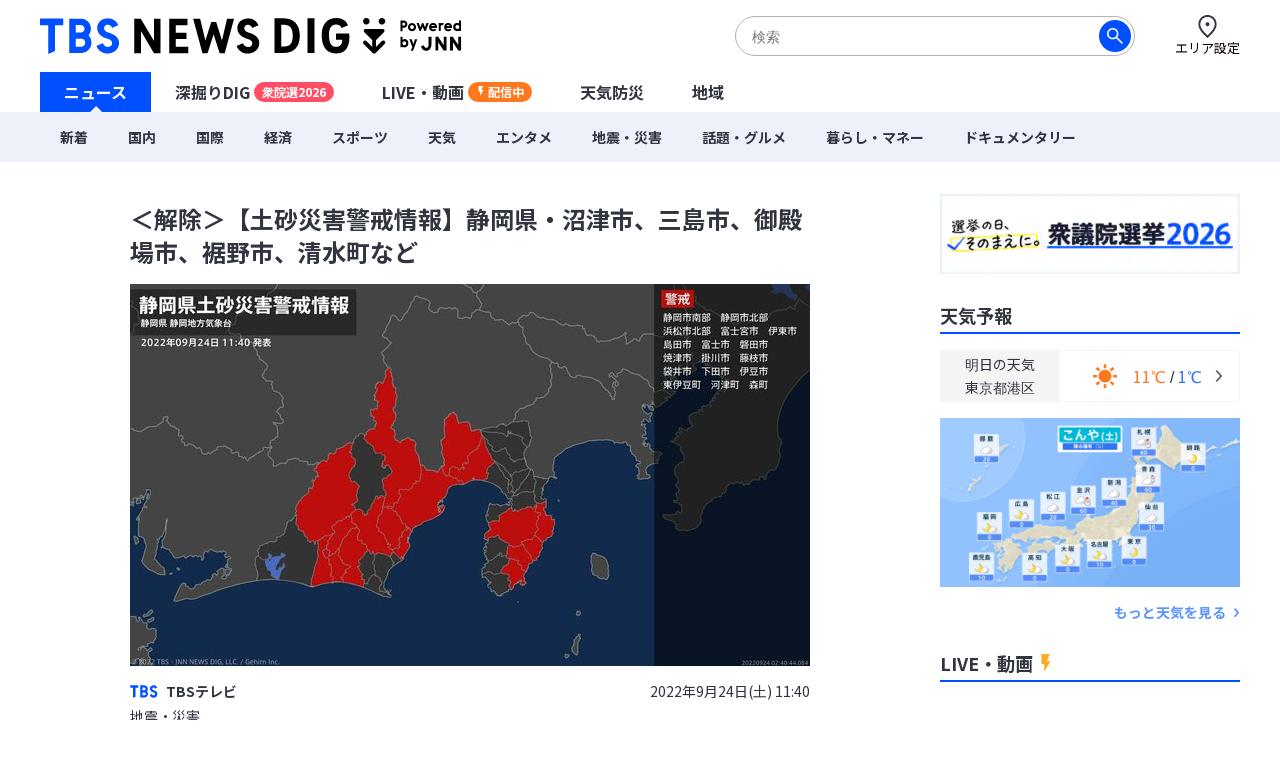

--- FILE ---
content_type: text/html; charset=utf-8
request_url: https://newsdig.tbs.co.jp/articles/-/162181
body_size: 17799
content:
<!DOCTYPE html>
<html lang="ja">
<head>
<meta charset="utf-8">
<meta http-equiv="Content-Security-Policy" content="default-src 'self' 'unsafe-inline' 'unsafe-eval' https://* blob: data:; img-src https://* data: blob: android-webview-video-poster:; media-src https://* 'unsafe-inline' 'unsafe-eval' blob:;">
<meta name="viewport" content="width=device-width, initial-scale=1">
<meta name="referrer" content="unsafe-url">
<meta name="robots" content="max-image-preview:large">
<meta name="format-detection" content="telephone=no">
<meta name="theme-color" content="#FFFFFF">
<title>＜解除＞【土砂災害警戒情報】静岡県・沼津市、三島市、御殿場市、裾野市、清水町など | TBS NEWS DIG</title>
<meta name="description" content="24日午前11時40分、静岡県と気象台は、沼津市、三島市、御殿場市、裾野市、清水町、長泉町に出していた土砂災害警戒情報を解除しました。＜概況＞降り続く大雨のため、土砂災害警戒区域等では命に危険が及ぶ土砂災…">
<meta name="keywords" content="">
<meta property="og:locale" content="ja_JP">
<meta property="og:site_name" content="TBS NEWS DIG">
<meta property="og:url" content="https://newsdig.tbs.co.jp/articles/-/162181">
<meta property="og:type" content="article">
<meta property="og:title" content="＜解除＞【土砂災害警戒情報】静岡県・沼津市、三島市、御殿場市、裾野市、清水町など | TBS NEWS DIG">
<meta property="og:image" content="https://newsdig.ismcdn.jp/mwimgs/b/e/1200w/img_bedf9981114fe9f21f71966077f40be9336163.jpg">
<meta property="og:description" content="24日午前11時40分、静岡県と気象台は、沼津市、三島市、御殿場市、裾野市、清水町、長泉町に出していた土砂災害警戒情報を解除しました。＜概況＞降り続く大雨のため、土砂災害警戒区域等では命に危険が及ぶ土砂災…">
<meta name="twitter:card" content="summary_large_image">
<meta name="twitter:site" content="@tbsnewsdig">
<meta name="twitter:domain" content="newsdig.tbs.co.jp">
<meta property="fb:app_id" content="168014016594622">
<link rel="canonical" href="https://newsdig.tbs.co.jp/articles/-/162181">
<link rel="preconnect" href="https://newsdig.ismcdn.jp" crossorigin>
<link rel="preconnect" href="https://www.google-analytics.com" crossorigin>
<link rel="preconnect" href="https://www.googletagmanager.com" crossorigin>
<link rel="preconnect" href="https://analytics.google.com" crossorigin>
<link rel="preconnect" href="https://storage.googleapis.com" crossorigin>
<link rel="preconnect" href="https://cdn.doubleverify.com" crossorigin>
<link rel="preconnect" href="https://securepubads.g.doubleclick.net" crossorigin>
<link rel="preconnect" href="https://pagead2.googlesyndication.com" crossorigin>
<link rel="preconnect" href="https://anymind360.com" crossorigin>
<link rel="preconnect" href="https://cdn.doubleverify.com" crossorigin>
<link rel="preconnect" href="https://players.streaks.jp" crossorigin>
<link rel="preconnect" href="https://imasdk.googleapis.com" crossorigin>
<link rel="apple-touch-icon" href="https://newsdig.ismcdn.jp/common/images/dig/favicons/apple-touch-icon-180x180.png?rd=202601281624" sizes="180x180">
<link rel="manifest" href="/manifest.json?rd=202601281624">
<link rel="preconnect" href="https://fonts.googleapis.com">
<link rel="preconnect" href="https://fonts.gstatic.com" crossorigin>
<link rel="preload" as="style" href="https://fonts.googleapis.com/css2?family=Noto+Sans+JP:wght@400;700&display=swap&text=＜解除＞【土砂災害警戒情報】静岡県・沼津市、三島御殿場裾野清水町などTBSテレビ地震20年9月4日() 1:火木金エリア設定ニュース深掘りDIGU-3LVE動画配信中天気防域新着国内際コロナ経済暮らしマネ話題グルメンタポツドキ旧統一教会特選集ウクライ侵攻sOrignalミッ各のJNhダジェトお説オ波台風毎放送あい局覧緒に読まれてる記事注目予セを見カゴこんでかがた？参考っもと知学び執筆者詳細プ5678時間バシ問合わせ利用規約運営社連絡先サ現在更北海道東部甲越九州近畿四今よく">
<link rel="stylesheet" href="https://fonts.googleapis.com/css2?family=Noto+Sans+JP:wght@400;700&display=swap&text=＜解除＞【土砂災害警戒情報】静岡県・沼津市、三島御殿場裾野清水町などTBSテレビ地震20年9月4日() 1:火木金エリア設定ニュース深掘りDIGU-3LVE動画配信中天気防域新着国内際コロナ経済暮らしマネ話題グルメンタポツドキ旧統一教会特選集ウクライ侵攻sOrignalミッ各のJNhダジェトお説オ波台風毎放送あい局覧緒に読まれてる記事注目予セを見カゴこんでかがた？参考っもと知学び執筆者詳細プ5678時間バシ問合わせ利用規約運営社連絡先サ現在更北海道東部甲越九州近畿四今よく" media="print" onload="this.media='all'; this.onload=null;">
  <link rel="stylesheet" href="https://newsdig.ismcdn.jp/resources/dig/css/pc/shared.css?rd=202601281624">
    <link rel="stylesheet" href="https://newsdig.ismcdn.jp/resources/dig/css/pc/leafs.css?rd=202601281624">
<script src="https://newsdig.ismcdn.jp/common/js/lib/strftime.js?rd=202601281624" defer></script>
<script src="https://newsdig.ismcdn.jp/common/js/lib/cash.js?rd=202601281624" defer></script>
<script src="https://newsdig.ismcdn.jp/common/js/lib/lozad.js?rd=202601281624" defer></script>
<script src="https://newsdig.ismcdn.jp/common/js/lib/axios.js?rd=202601281624" defer></script>
<script src="https://newsdig.ismcdn.jp/common/js/lib/axios.jsonp.js?rd=202601281624" defer></script>
<script src="https://newsdig.ismcdn.jp/common/js/lib/petite-vue.js?rd=202601281624" defer></script>
<script src="/op/analytics.js"></script>
<script>
window.TOOLS = {};
window.MODULE = {};
window.LEAFS = {};
window.dig = window.dig || {};
window.TOOLS.cdn = 'https://newsdig.ismcdn.jp';
window.TOOLS.time = '2026/01/31 20:05';
window.TOOLS.device = 'pc';
window.TOOLS.versions = {
  'myarea': 4,
  'location': 4
}
window.TOOLS.rd = '202601281624';
</script>
<script src="https://newsdig.ismcdn.jp/common/js/tools-location3.js?20240126" defer></script>
<script src="https://newsdig.ismcdn.jp/resources/prod/dig/js/common/shared.prod.js?rd=202601281624" defer></script>
<script src="https://newsdig.ismcdn.jp/resources/prod/dig/js/pc/leafs.prod.js?rd=202601281624" defer></script>
<script src="https://newsdig.ismcdn.jp/resources/dig/js/common/ticker.js?rd=202601281624" defer></script>
<script>
window.dataLayer = window.dataLayer || [];
dataLayer.push({
  'site_cd': 'dig',
  'client_id': window.ISMLIB.ismuc
});
dataLayer.push({
  'event': 'read_article',
  'article_id': "162181",
  'article_url': "https://newsdig.tbs.co.jp/articles/-/162181",
  'article_thumbnail_url': "https://newsdig.ismcdn.jp/mwimgs/b/e/-/img_bedf9981114fe9f21f71966077f40be9336163.jpg",
  'article_view_date': "2026-01-31 20:05:54",
  'article_news_type': "テキスト",
  'article_braking_type': "",
  'article_site_cd': "dig",
  'article_media_id': "dig",
  'article_station_id': "jnn",
  'article_title': "＜解除＞【土砂災害警戒情報】静岡県・沼津市、三島市、御殿場市、裾野市、清水町など",
  'article_author': "TBSテレビ",
  'article_category': "地震・災害",
  'article_theme': "",
  'article_local_theme': "",
  'article_section': "",
  'article_program': "",
  'article_reporter': "jnn",
  'artice_number_of_pages': "1",
  'article_number_of_characters': "383",
  'artice_number_of_pages_view': "article_0",
  'article_start_date': "2022-09-24 11:40:00",
  'article_end_date': "",
  'article_revenue_1': "jnn1",
  'article_revenue_2': "",
  'article_revenue_3': "",
  'breaking_title': "",
  'breaking_link': ""
});
</script>
<!-- Google Tag Manager -->
<script>(function(w,d,s,l,i){w[l]=w[l]||[];w[l].push({'gtm.start':
new Date().getTime(),event:'gtm.js'});var f=d.getElementsByTagName(s)[0],
j=d.createElement(s),dl=l!='dataLayer'?'&l='+l:'';j.async=true;j.src=
'https://www.googletagmanager.com/gtm.js?id='+i+dl;f.parentNode.insertBefore(j,f);
})(window,document,'script','dataLayer','GTM-MJM2XDF');</script>
<!-- End Google Tag Manager -->
<script type="application/ld+json">
[{"@context":"http://schema.org","@type":"BreadcrumbList","itemListElement":[{"@type":"ListItem","position":1,"item":{"@id":"https://newsdig.tbs.co.jp","name":"TBS NEWS DIG"}},{"@type":"ListItem","position":2,"item":{"@id":"https://newsdig.tbs.co.jp/list/genre/%E5%9C%B0%E9%9C%87%E3%83%BB%E7%81%BD%E5%AE%B3","name":"地震・災害"}},{"@type":"ListItem","position":3,"item":{"@id":"https://newsdig.tbs.co.jp/articles/-/162181","name":"＜解除＞【土砂災害警戒情報】静岡県・沼津市、三島市、御殿場市、裾野市、清水町など"}}]},{"@context":"http://schema.org","@type":"NewsArticle","mainEntityOfPage":{"@type":"WebPage","@id":"https://newsdig.tbs.co.jp/articles/-/162181"},"headline":"＜解除＞【土砂災害警戒情報】静岡県・沼津市、三島市、御殿場市、裾野市、清水町など","image":{"@type":"ImageObject","url":"https://newsdig.ismcdn.jp/mwimgs/b/e/1200w/img_bedf9981114fe9f21f71966077f40be9336163.jpg","width":"1200","height":"675"},"author":{"@type":"Organization","name":"TBS NEWS DIG","url":"https://newsdig.tbs.co.jp"},"publisher":{"@type":"Organization","name":"TBS NEWS DIG"},"description":"24日午前11時40分、静岡県と気象台は、沼津市、三島市、御殿場市、裾野市、清水町、長泉町に出していた土砂災害警戒情報を解除しました。＜概況＞降り続く大雨のため、土砂災害警戒区域等では命に危険が及ぶ土砂災…","datePublished":"2022-09-24T11:40:00+09:00","dateModified":"2022-12-13T11:41:00+09:00"}]
</script>
<meta name="google-site-verification" content="vz-if6o4gtsaDRNW2bjHPGwC_ZmW041KQZpB2BrMQMc" />
<script type="application/javascript" src="//anymind360.com/js/7297/ats.js" async></script>
<script data-sdk="l/1.1.10" data-cfasync="false" nowprocket src="https://html-load.com/loader.min.js" charset="UTF-8"></script>
<script nowprocket>(function(){function t(o,e){const r=n();return(t=function(t,n){return r[t-=309]})(o,e)}function n(){const t=["style","792872oOmMCL","documentElement","title","querySelectorAll","localStorage","name","VGhlcmUgd2FzIGEgcHJvYmxlbSBsb2FkaW5nIHRoZSBwYWdlLiBQbGVhc2UgY2xpY2sgT0sgdG8gbGVhcm4gbW9yZS4=","282786fMMJDo","loader-check","Cannot find currentScript","reload","textContent","charCodeAt","as_","&url=","script","map","loader_light","recovery","text","315540RTyVlu","last_bfa_at","split","href","length","&domain=","Script not found",'/loader.min.js"]',"from","none","width","width: 100vw; height: 100vh; z-index: 2147483647; position: fixed; left: 0; top: 0;","https://report.error-report.com/modal?eventId=&error=Vml0YWwgQVBJIGJsb2NrZWQ%3D&domain=","connection","https://error-report.com/report","querySelector","https://report.error-report.com/modal?eventId=","rtt","POST","87706KyRVLS","contains","src","height","close-error-report","error","Failed to load script: ",'script[src*="//',"3nLwbiH","/loader.min.js","append","hostname","outerHTML","&error=","onLine","setItem","addEventListener","btoa","setAttribute","toString","appendChild","display","searchParams","location","check","https://","type","currentScript","concat","148728JJjXGq","iframe","21QNapZW","data","createElement","link,style","Fallback Failed","_fa_","forEach","as_index","105042KWystp","getComputedStyle","host","value","removeEventListener","now","url","write","attributes","getBoundingClientRect","message","975180lrCXsz","as_modal_loaded","remove","https://report.error-report.com/modal?eventId=&error="];return(n=function(){return t})()}(function(){const o=t,e=n();for(;;)try{if(102011===parseInt(o(360))/1+parseInt(o(321))/2+parseInt(o(329))/3*(-parseInt(o(376))/4)+parseInt(o(371))/5+parseInt(o(383))/6+-parseInt(o(352))/7*(parseInt(o(350))/8)+-parseInt(o(396))/9)break;e.push(e.shift())}catch(t){e.push(e.shift())}})(),(()=>{"use strict";const n=t,o=n=>{const o=t;let e=0;for(let t=0,r=n[o(400)];t<r;t++)e=(e<<5)-e+n[o(388)](t),e|=0;return e},e=class{static[n(345)](){const t=n;var e,r;let c=arguments[t(400)]>0&&void 0!==arguments[0]?arguments[0]:t(394),a=!(arguments[t(400)]>1&&void 0!==arguments[1])||arguments[1];const i=Date[t(365)](),s=i-i%864e5,l=s-864e5,d=s+864e5,u=t(389)+o(c+"_"+s),w=t(389)+o(c+"_"+l),h=t(389)+o(c+"_"+d);return u!==w&&u!==h&&w!==h&&!(null!==(e=null!==(r=window[u])&&void 0!==r?r:window[w])&&void 0!==e?e:window[h])&&(a&&(window[u]=!0,window[w]=!0,window[h]=!0),!0)}};function r(o,e){const r=n;try{window[r(380)][r(336)](window[r(344)][r(362)]+r(357)+btoa(r(397)),Date[r(365)]()[r(340)]())}catch(t){}try{!async function(n,o){const e=r;try{if(await async function(){const n=t;try{if(await async function(){const n=t;if(!navigator[n(335)])return!0;try{await fetch(location[n(399)])}catch(t){return!0}return!1}())return!0;try{if(navigator[n(315)][n(319)]>1e3)return!0}catch(t){}return!1}catch(t){return!1}}())return;const r=await async function(n){const o=t;try{const t=new URL(o(316));t[o(343)][o(331)](o(347),o(393)),t[o(343)][o(331)](o(378),""),t[o(343)][o(331)](o(370),n),t[o(343)][o(331)](o(366),location[o(399)]);const e=await fetch(t[o(399)],{method:o(320)});return await e[o(395)]()}catch(t){return o(326)}}(n);document[e(379)](e(355))[e(358)]((t=>{const n=e;t[n(373)](),t[n(387)]=""}));let a=!1;window[e(337)](e(370),(t=>{const n=e;n(372)===t[n(353)]&&(a=!0)}));const i=document[e(354)](e(351));i[e(323)]=e(318)[e(349)](r,e(334))[e(349)](btoa(n),e(401))[e(349)](o,e(390))[e(349)](btoa(location[e(399)])),i[e(339)](e(375),e(313)),document[e(377)][e(341)](i);const s=t=>{const n=e;n(325)===t[n(353)]&&(i[n(373)](),window[n(364)](n(370),s))};window[e(337)](e(370),s);const l=()=>{const t=e,n=i[t(369)]();return t(311)!==window[t(361)](i)[t(342)]&&0!==n[t(312)]&&0!==n[t(324)]};let d=!1;const u=setInterval((()=>{if(!document[e(322)](i))return clearInterval(u);l()||d||(clearInterval(u),d=!0,c(n,o))}),1e3);setTimeout((()=>{a||d||(d=!0,c(n,o))}),3e3)}catch(t){c(n,o)}}(o,e)}catch(t){c(o,e)}}function c(t,o){const e=n;try{const n=atob(e(382));confirm(n)?location[e(399)]=e(374)[e(349)](btoa(t),e(401))[e(349)](o,e(390))[e(349)](btoa(location[e(399)])):location[e(386)]()}catch(t){location[e(399)]=e(314)[e(349)](o)}}(()=>{const t=n,o=n=>t(327)[t(349)](n);let c="";try{var a,i;null===(a=document[t(348)])||void 0===a||a[t(373)]();const n=null!==(i=function(){const n=t,o=n(359)+window[n(338)](window[n(344)][n(332)]);return window[o]}())&&void 0!==i?i:0;if(!e[t(345)](t(384),!1))return;const s="html-load.com,fb.html-load.com,content-loader.com,fb.content-loader.com"[t(398)](",");c=s[0];const l=document[t(317)](t(328)[t(349)](s[n],t(309)));if(!l)throw new Error(t(402));const d=Array[t(310)](l[t(368)])[t(392)]((n=>({name:n[t(381)],value:n[t(363)]})));if(n+1<s[t(400)])return function(n,o){const e=t,r=e(359)+window[e(338)](window[e(344)][e(332)]);window[r]=o}(0,n+1),void function(n,o){const e=t;var r;const c=document[e(354)](e(391));o[e(358)]((t=>{const n=e;let{name:o,value:r}=t;return c[n(339)](o,r)})),c[e(339)](e(323),e(346)[e(349)](n,e(330))),document[e(367)](c[e(333)]);const a=null===(r=document[e(348)])||void 0===r?void 0:r[e(333)];if(!a)throw new Error(e(385));document[e(367)](a)}(s[n+1],d);r(o(t(356)),c)}catch(n){try{n=n[t(340)]()}catch(t){}r(o(n),c)}})()})();})();</script>
<script async defer src="https://recapi.newsdig.tbs.co.jp/statics/js/index.js"></script>
</head>
<body>
<!-- Google Tag Manager (noscript) -->
<noscript><iframe src="https://www.googletagmanager.com/ns.html?id=GTM-MJM2XDF"
height="0" width="0" style="display:none;visibility:hidden"></iframe></noscript>
<!-- End Google Tag Manager (noscript) -->
<div class="l-wrap">
<header class="g-header js-header u-wf-noto">
  <div class="l-lg-flex l-lg-justify-between l-inner">
    <div class="g-header__logo"><a href="/" class="g-header__logo-link"><img src="https://newsdig.ismcdn.jp/common/images/site_logo.svg?rd=202601281624" width="422" height="36" alt="TBS NEWS DIG Powred by JNN"></a></div>
    <div class="g-header-tools">
      <div class="m-search js-search is-active">
        <form action="/list/search" method="get">
          <button aria-label="検索する" class="m-search__submit" type="submit"></button>
          <input class="m-search__box js-header-search-box" placeholder="検索" type="text" value="" name="fulltext">
        </form>
      </div>
      <a href="/list/area/select" class="g-header-tools__item js-area-setting">
        <img width="23" height="23" alt="" data-src="https://newsdig.ismcdn.jp/common/images/dig/icons/i_pin_thin.svg?rd=202601281624" src="[data-uri]" class="g-header-tools__item-img lazy">
        <span class="g-header-tools__item-txt">エリア設定</span>
      </a>
    </div>
  </div>
  <nav class="g-nav-wrap">
    <ul class="g-nav">
      <li class="g-nav-list --w1"><a href="/" class="g-nav-list__link js-main-menu " data-menu-group="h-menu01">ニュース</a></li>
      <li class="g-nav-list --w2"><a href="/list/feature" class="g-nav-list__link js-main-menu " data-menu-group="h-menu02">深掘りDIG<span class="g-nav-list__link-label" style="background-color:#FF4E63;">衆院選2026</span></a></li>
      <li class="g-nav-list --w2"><a href="/list/live" class="g-nav-list__link --live js-main-menu " data-menu-group="h-menu03">LIVE・動画<span class="g-nav-list__link-label --live u-bgcolor-orange">配信中</span></a></li>
      <li class="g-nav-list --w3"><a href="/list/weather" class="g-nav-list__link js-weather-link js-main-menu " data-menu-group="h-menu04">天気防災</a></li>
      <li class="g-nav-list --w3"><a href="/list/area" class="g-nav-list__link js-main-menu " data-menu-group="h-menu05">地域</a></li>
    </ul>
    <div class="g-menu-wrap">
      <ul class="g-menu js-menu" data-menu-group="h-menu01">
        <li class="g-menu-main"><a href="/list/latest" class="g-menu-main__link ">新着</a></li>
        <li class="g-menu-main"><a href="/list/genre/国内" class="g-menu-main__link ">国内</a></li>
        <li class="g-menu-main"><a href="/list/genre/国際" class="g-menu-main__link ">国際</a></li>
        <li class="g-menu-main"><a href="/list/genre/経済" class="g-menu-main__link ">経済</a></li>
        <li class="g-menu-main"><a href="/list/genre/スポーツ" class="g-menu-main__link ">スポーツ</a></li>
        <li class="g-menu-main"><a href="/list/genre/天気" class="g-menu-main__link ">天気</a></li>
        <li class="g-menu-main"><a href="/list/genre/エンタメ" class="g-menu-main__link ">エンタメ</a></li>
        <li class="g-menu-main"><a href="/list/genre/地震・災害" class="g-menu-main__link ">地震・災害</a></li>
        <li class="g-menu-main"><a href="/list/genre/話題・グルメ" class="g-menu-main__link ">話題・グルメ</a></li>
        <li class="g-menu-main"><a href="/list/genre/暮らし・マネー" class="g-menu-main__link ">暮らし・マネー</a></li>
        <li class="g-menu-main"><a href="/list/genre/ドキュメンタリー" class="g-menu-main__link ">ドキュメンタリー</a></li>
      </ul>
    </div>
  </nav>

  <div class="g-search js-search">
    <form action="/list/search" method="get">
      <button aria-label="検索する" class="g-search__submit" type="submit"></button>
      <input class="g-search__box js-header-search-box" placeholder="サイト内を検索" type="text" value="" name="fulltext">
    </form>
  </div>
</header>

<div class="l-container">
<ul class="m-breaking js-m-ticker-earthquake"></ul>
<ul class="m-breaking js-m-ticker-tsunami"></ul>
<ul class="m-breaking js-m-ticker-info"></ul>
<ul class="m-breaking js-m-ticker-breaking"></ul>
<ul class="m-breaking js-m-ticker-localbreaking"></ul>
<ul class="m-breaking js-m-ticker-localinfo"></ul>
<ul class="m-breaking js-m-ticker-myareabreaking"></ul>
<ul class="m-breaking js-m-ticker-myareainfo"></ul>

  <main class="l-main">
    <article>
      <div class="article-header u-wf-noto">
  <div class="l-lg-mb-4">
    <div class="article-header-info">
    </div>
    <h1 class="article-header-title">＜解除＞【土砂災害警戒情報】静岡県・沼津市、三島市、御殿場市、裾野市、清水町など</h1>
  </div>
  <div class="u-center">
  <img src="https://newsdig.ismcdn.jp/mwimgs/b/e/680mw/img_bedf9981114fe9f21f71966077f40be9336163.jpg" srcset="https://newsdig.ismcdn.jp/mwimgs/b/e/680mw/img_bedf9981114fe9f21f71966077f40be9336163.jpg 1x,https://newsdig.ismcdn.jp/mwimgs/b/e/1360mw/img_bedf9981114fe9f21f71966077f40be9336163.jpg 2x" width="680" height="382"  class="" alt="＜解除＞【土砂災害警戒情報】静岡県・沼津市、三島市、御殿場市、裾野市、清水町など|TBS NEWS DIG">
  </div>
  <div class="l-lg-flex l-lg-items-center l-lg-mt-4 l-lg-mb-2">
        <a href="/list/news/tbs">
          <div class="article-header-broadcaster">
          <img src="[data-uri]" data-src="https://newsdig.ismcdn.jp/common/images/dig/logo/jnn.svg?rd=202406280844" width="28" height="13"  class="c-jnn --size2 article-header-broadcaster__logo lazy" alt="">
          TBSテレビ
          </div>
        </a>
    <time class="article-header-time" datetime="2022-09-24T11:40:00+09:00">2022年9月24日(土) 11:40</time>
  </div>
  <div class="l-lg-flex l-lg-justify-between">
    <div class="article-header-tag">
      <a class="article-header-tag__item --link" href="/list/genre/地震・災害">地震・災害</a>
    </div>
  </div>
</div>


<div class="article-body ad_pc_article_body">
  <p>24日午前11時40分、静岡県と気象台は、沼津市、三島市、御殿場市、裾野市、清水町、長泉町に出していた土砂災害警戒情報を解除しました。＜概況＞降り続く大雨のため、土砂災害警戒区域等では命に危険が及ぶ土砂災…</p>
</div>
<div class="article-footer --no-pb u-wf-noto">
  <a class="c-button-read" href="/articles/-/162181?display=1">続きを読む</a>
  <div class="ad_pc_article_underread"></div>
</div>    </article>
    <div class="l-lg-mb-10">
<div id="sm-recommend-pc"></div>
<div class="ad_pc_article_underarticle"></div>
  <div class="u-wf-noto"><h2 class="c-heading --small  l-lg-mb-2">注目の記事</h2>
</div>
  <div class="m-article-3col-wrap l-lg-mt-3 l-lg-mb-4">
      <article class="m-article-3col false">
  <a class="m-article-inner l-lg-flex l-lg-flex-col-reverse" href="/articles/-/2437300?display=1" >
    <div class="m-article-content">
      <h3 class="m-article-content__title">衆議院選挙 序盤の最新情勢を徹底解説　自民「単独過半数」うかがう勢い 一方で中道は大幅減か･･･結果左右する「公明票」の行方とは【edge23】</h3>
      <div class="m-article-info l-lg-flex l-lg-justify-between l-lg-items-center l-lg-mt-2">
<img src="[data-uri]" data-src="https://newsdig.ismcdn.jp/common/images/dig/logo/jnn.svg?rd=202406280844" width="28" height="13"  class="c-jnn m-article-logo --size1 lazy" alt="">        <time class="c-date" datetime="2026-01-31T06:30:00+09:00">13時間前</time>
      </div>
    </div>
    <div class="m-article-figure-wrap">
      <figure class="m-article-figure "><img src="[data-uri]" data-src="https://newsdig.ismcdn.jp/mwimgs/d/8/260w/img_d8adf0a257831b261884f45cb0a0b504177895.jpg" data-srcset="https://newsdig.ismcdn.jp/mwimgs/d/8/260w/img_d8adf0a257831b261884f45cb0a0b504177895.jpg 1x,https://newsdig.ismcdn.jp/mwimgs/d/8/520w/img_d8adf0a257831b261884f45cb0a0b504177895.jpg 2x" width="260" height="146"  class="m-article-figure__image lazy" alt="衆議院選挙 序盤の最新情勢を徹底解説　自民「単独過半数」うかがう勢い 一方で中道は大幅減か･･･結果左右する「公明票」の行方とは【edge23】|TBS NEWS DIG"></figure>
    </div>
  </a>
</article>

      <article class="m-article-3col false">
  <a class="m-article-inner l-lg-flex l-lg-flex-col-reverse" href="/articles/-/2436362?display=1" >
    <div class="m-article-content">
      <h3 class="m-article-content__title">今季も驚き“ニセコ価格”カツカレー3000円でも利益は180円、VIPに人気のケータリング1回30万円でも“安い”ワケ…北海道民には遠いリゾートの経済の仕組み</h3>
      <div class="m-article-info l-lg-flex l-lg-justify-between l-lg-items-center l-lg-mt-2">
<img src="[data-uri]" data-src="https://newsdig.ismcdn.jp/common/images/dig/logo/hbcv.svg?rd=202406280844" width="34" height="11"  class="c-hbcv m-article-logo --size1 lazy" alt="">        <time class="c-date" datetime="2026-01-31T08:00:00+09:00">12時間前</time>
      </div>
    </div>
    <div class="m-article-figure-wrap">
      <figure class="m-article-figure is-mv-play i-movie"><img src="[data-uri]" data-src="https://newsdig.ismcdn.jp/mwimgs/d/0/260w/img_d0a744445c9f11c770d7ec46802036c81320094.jpg" data-srcset="https://newsdig.ismcdn.jp/mwimgs/d/0/260w/img_d0a744445c9f11c770d7ec46802036c81320094.jpg 1x,https://newsdig.ismcdn.jp/mwimgs/d/0/520w/img_d0a744445c9f11c770d7ec46802036c81320094.jpg 2x" width="260" height="146"  class="m-article-figure__image lazy" alt="今季も驚き“ニセコ価格”カツカレー3000円でも利益は180円、VIPに人気のケータリング1回30万円でも“安い”ワケ…北海道民には遠いリゾートの経済の仕組み|TBS NEWS DIG"></figure>
    </div>
  </a>
</article>

      <article class="m-article-3col false">
  <a class="m-article-inner l-lg-flex l-lg-flex-col-reverse" href="/articles/-/2393130?display=1" >
    <div class="m-article-content">
      <h3 class="m-article-content__title">SNS駆使、次々に少女を買春した48歳男の手口　警戒されないよう男子高校生と行動を共にし少女に接近　【判決詳報・前編】</h3>
      <div class="m-article-info l-lg-flex l-lg-justify-between l-lg-items-center l-lg-mt-2">
<img src="[data-uri]" data-src="https://newsdig.ismcdn.jp/common/images/dig/logo/rbc_2.svg?rd=202406280844" width="26" height="15"  class="c-rbc m-article-logo --size1 lazy" alt="">        <time class="c-date" datetime="2026-01-30T21:00:00+09:00">23時間前</time>
      </div>
    </div>
    <div class="m-article-figure-wrap">
      <figure class="m-article-figure "><img src="[data-uri]" data-src="https://newsdig.ismcdn.jp/mwimgs/0/3/260w/img_03fe0288ddfb8cda00d7e159dc9b7e3e1432769.jpg" data-srcset="https://newsdig.ismcdn.jp/mwimgs/0/3/260w/img_03fe0288ddfb8cda00d7e159dc9b7e3e1432769.jpg 1x,https://newsdig.ismcdn.jp/mwimgs/0/3/520w/img_03fe0288ddfb8cda00d7e159dc9b7e3e1432769.jpg 2x" width="260" height="146"  class="m-article-figure__image lazy" alt="SNS駆使、次々に少女を買春した48歳男の手口　警戒されないよう男子高校生と行動を共にし少女に接近　【判決詳報・前編】|TBS NEWS DIG"></figure>
    </div>
  </a>
</article>

      <article class="m-article-3col false">
  <a class="m-article-inner l-lg-flex l-lg-flex-col-reverse" href="/articles/-/2419042?display=1" >
    <div class="m-article-content">
      <h3 class="m-article-content__title">「今日の雨おかしい」中学生を動かしたのは気象予報士の“10年前の後悔”　100回以上続く命の授業</h3>
      <div class="m-article-info l-lg-flex l-lg-justify-between l-lg-items-center l-lg-mt-2">
<img src="[data-uri]" data-src="https://newsdig.ismcdn.jp/common/images/dig/logo/rkk_2.svg?rd=202406280844" width="35" height="12"  class="c-rkk m-article-logo --size1 lazy" alt="">        <time class="c-date" datetime="2026-01-29T15:30:00+09:00">2026/01/29</time>
      </div>
    </div>
    <div class="m-article-figure-wrap">
      <figure class="m-article-figure is-mv-play i-movie"><img src="[data-uri]" data-src="https://newsdig.ismcdn.jp/mwimgs/9/d/260w/img_9d624251869a7b8e2662d6e6d8bc3b17157714.jpg" data-srcset="https://newsdig.ismcdn.jp/mwimgs/9/d/260w/img_9d624251869a7b8e2662d6e6d8bc3b17157714.jpg 1x,https://newsdig.ismcdn.jp/mwimgs/9/d/520w/img_9d624251869a7b8e2662d6e6d8bc3b17157714.jpg 2x" width="260" height="146"  class="m-article-figure__image lazy" alt="「今日の雨おかしい」中学生を動かしたのは気象予報士の“10年前の後悔”　100回以上続く命の授業|TBS NEWS DIG"></figure>
    </div>
  </a>
</article>

      <article class="m-article-3col false">
  <a class="m-article-inner l-lg-flex l-lg-flex-col-reverse" href="/articles/-/2437486?display=1" >
    <div class="m-article-content">
      <h3 class="m-article-content__title">5年前は部員3人「声を出すのが恥ずかしく⋯」センバツ初出場・高知農業、21世紀枠で掴んだ“夢舞台”への切符【選抜高校野球2026】</h3>
      <div class="m-article-info l-lg-flex l-lg-justify-between l-lg-items-center l-lg-mt-2">
<img src="[data-uri]" data-src="https://newsdig.ismcdn.jp/common/images/dig/logo/kutv.svg?rd=202406280844" width="33" height="12"  class="c-kutv m-article-logo --size1 lazy" alt="">        <time class="c-date" datetime="2026-01-31T06:00:00+09:00">14時間前</time>
      </div>
    </div>
    <div class="m-article-figure-wrap">
      <figure class="m-article-figure "><img src="[data-uri]" data-src="https://newsdig.ismcdn.jp/mwimgs/2/c/260w/img_2cbfd20efa3c0a38fd3bef3562efc215128723.jpg" data-srcset="https://newsdig.ismcdn.jp/mwimgs/2/c/260w/img_2cbfd20efa3c0a38fd3bef3562efc215128723.jpg 1x,https://newsdig.ismcdn.jp/mwimgs/2/c/520w/img_2cbfd20efa3c0a38fd3bef3562efc215128723.jpg 2x" width="260" height="146"  class="m-article-figure__image lazy" alt="5年前は部員3人「声を出すのが恥ずかしく⋯」センバツ初出場・高知農業、21世紀枠で掴んだ“夢舞台”への切符【選抜高校野球2026】|TBS NEWS DIG"></figure>
    </div>
  </a>
</article>

      <article class="m-article-3col false">
  <a class="m-article-inner l-lg-flex l-lg-flex-col-reverse" href="/articles/-/2430529?display=1" >
    <div class="m-article-content">
      <h3 class="m-article-content__title">政策アンケート全文掲載【衆議院選挙2026】</h3>
      <div class="m-article-info l-lg-flex l-lg-justify-between l-lg-items-center l-lg-mt-2">
<img src="[data-uri]" data-src="https://newsdig.ismcdn.jp/common/images/dig/logo/jnn.svg?rd=202406280844" width="28" height="13"  class="c-jnn m-article-logo --size1 lazy" alt="">        <time class="c-date" datetime="2026-01-28T18:00:00+09:00">2026/01/28</time>
      </div>
    </div>
    <div class="m-article-figure-wrap">
      <figure class="m-article-figure "><img src="[data-uri]" data-src="https://newsdig.ismcdn.jp/mwimgs/3/c/260w/img_3c1778796e79e40fa4a988440767f5df380257.jpg" data-srcset="https://newsdig.ismcdn.jp/mwimgs/3/c/260w/img_3c1778796e79e40fa4a988440767f5df380257.jpg 1x,https://newsdig.ismcdn.jp/mwimgs/3/c/520w/img_3c1778796e79e40fa4a988440767f5df380257.jpg 2x" width="260" height="146"  class="m-article-figure__image lazy" alt="政策アンケート全文掲載【衆議院選挙2026】|TBS NEWS DIG"></figure>
    </div>
  </a>
</article>

  </div>
<div class="l-contents-wrap l-lg-my-8">
  <div class="m-broadcaster l-lg-mb-8">
    <div class="m-broadcaster__title c-jnn-title-top"><img src="[data-uri]" data-src="https://newsdig.ismcdn.jp/common/images/dig/logo/jnn.svg?rd=202406280844" width="66" height="30"  class="c-jnn --size5 article-header-broadcaster__logo lazy" alt="">TBSテレビ</div>
    <div class="l-lg-flex l-lg-flex-wrap l-lg-justify-between">
      <article class="m-broadcaster-article">

        <a class="m-broadcaster-article-inner l-lg-flex" href="/articles/-/2438202?display=1">
          <h3 class="m-broadcaster-article-content__title">上野、羽田、香港… “億単位の現金”狙った3つの襲撃事件の関連性は？ 都内では同じ「指示役」のもと犯行が行われた可能性</h3>
          <div class="m-broadcaster-article-content__time l-lg-flex l-lg-justify-end l-lg-items-center"><time class="c-date" datetime="2026-01-31T17:21:00+09:00">2時間前</time></div>
          <div class="m-broadcaster-figure-wrap is-mv-play i-movie">
            <div style="padding-top:56.25%;position:relative;width:100%;"><img src="[data-uri]" data-src="https://newsdig.ismcdn.jp/mwimgs/c/c/340w/img_cc4143d376dda82caeec084b82dc1d12490843.jpg" data-srcset="https://newsdig.ismcdn.jp/mwimgs/c/c/340w/img_cc4143d376dda82caeec084b82dc1d12490843.jpg 1x,https://newsdig.ismcdn.jp/mwimgs/c/c/680w/img_cc4143d376dda82caeec084b82dc1d12490843.jpg 2x" width="340" height="191"  class=" u-fit lazy" alt=""></div>
          </div>
        </a>
      </article>
      <article class="m-broadcaster-article">

        <a class="m-broadcaster-article-inner l-lg-flex" href="/articles/-/2438050?display=1">
          <h3 class="m-broadcaster-article-content__title">香港5800万円強盗 被害届け出た日本人含む6人逮捕　襲われた2人は羽田空港での強盗未遂事件の被害者と同一の可能性</h3>
          <div class="m-broadcaster-article-content__time l-lg-flex l-lg-justify-end l-lg-items-center"><time class="c-date" datetime="2026-01-31T14:35:00+09:00">5時間前</time></div>
          <div class="m-broadcaster-figure-wrap is-mv-play i-movie">
            <div style="padding-top:56.25%;position:relative;width:100%;"><img src="[data-uri]" data-src="https://newsdig.ismcdn.jp/mwimgs/c/e/340w/img_cef6e41d02714955640a68e61afc8b3c501849.jpg" data-srcset="https://newsdig.ismcdn.jp/mwimgs/c/e/340w/img_cef6e41d02714955640a68e61afc8b3c501849.jpg 1x,https://newsdig.ismcdn.jp/mwimgs/c/e/680w/img_cef6e41d02714955640a68e61afc8b3c501849.jpg 2x" width="340" height="191"  class=" u-fit lazy" alt=""></div>
          </div>
        </a>
      </article>
      <article class="m-broadcaster-article">

        <a class="m-broadcaster-article-inner l-lg-flex" href="/articles/-/2438216?display=1">
          <h3 class="m-broadcaster-article-content__title">【大雪情報】北陸60cm、東北50cmの降雪予想　上空にマイナス30℃以下の強い寒気　日本海側中心に2月2日にかけて警戒【雪と雨のシミュレーション】</h3>
          <div class="m-broadcaster-article-content__time l-lg-flex l-lg-justify-end l-lg-items-center"><time class="c-date" datetime="2026-01-31T17:57:00+09:00">2時間前</time></div>
          <div class="m-broadcaster-figure-wrap ">
            <div style="padding-top:56.25%;position:relative;width:100%;"><img src="[data-uri]" data-src="https://newsdig.ismcdn.jp/mwimgs/f/4/340w/img_f4cef4f98234907ec6ea9e6de1ec6161330558.jpg" data-srcset="https://newsdig.ismcdn.jp/mwimgs/f/4/340w/img_f4cef4f98234907ec6ea9e6de1ec6161330558.jpg 1x,https://newsdig.ismcdn.jp/mwimgs/f/4/680w/img_f4cef4f98234907ec6ea9e6de1ec6161330558.jpg 2x" width="340" height="191"  class=" u-fit lazy" alt=""></div>
          </div>
        </a>
      </article>
      <article class="m-broadcaster-article">

        <a class="m-broadcaster-article-inner l-lg-flex" href="/articles/-/2438244?display=1">
          <h3 class="m-broadcaster-article-content__title">AI普及で高まる電力需要... 衆議院選挙 各党のエネルギー政策は？原発にも再生エネルギーにも課題は山積【選挙の日、そのまえに。】</h3>
          <div class="m-broadcaster-article-content__time l-lg-flex l-lg-justify-end l-lg-items-center"><time class="c-date" datetime="2026-01-31T18:07:22+09:00">1時間前</time></div>
          <div class="m-broadcaster-figure-wrap is-mv-play i-movie">
            <div style="padding-top:56.25%;position:relative;width:100%;"><img src="[data-uri]" data-src="https://newsdig.ismcdn.jp/mwimgs/2/3/340w/img_23a23c2c07a221e2f20f485fbd6cb8d0684811.jpg" data-srcset="https://newsdig.ismcdn.jp/mwimgs/2/3/340w/img_23a23c2c07a221e2f20f485fbd6cb8d0684811.jpg 1x,https://newsdig.ismcdn.jp/mwimgs/2/3/680w/img_23a23c2c07a221e2f20f485fbd6cb8d0684811.jpg 2x" width="340" height="191"  class=" u-fit lazy" alt=""></div>
          </div>
        </a>
      </article>
    </div>
    <a class="c-more-link --l l-lg-mt-2" href="/list/news/tbs" >このエリアの記事へ<img src="[data-uri]" data-src="https://newsdig.ismcdn.jp/common/images/dig/icons/icon-arrow-link.svg?rd=202406280844" width="6" height="8"  class="c-more-link__icon lazy" alt=""></a>

  </div>
</div>
    </div>
  </main>

  <aside class="l-sub">
<div class="is-sticky">
    <div class="l-lg-mb-8">
      <a href="https://newsdig.tbs.co.jp/list/tag/%E8%A1%86%E8%AD%B0%E9%99%A2%E9%81%B8%E6%8C%99" target="_blank"  ><img src="[data-uri]" data-src="https://newsdig.ismcdn.jp/mwimgs/6/9/300w/img_69533d5c6bfd5322d4ee4795b5506d7911628.png" data-srcset="https://newsdig.ismcdn.jp/mwimgs/6/9/300w/img_69533d5c6bfd5322d4ee4795b5506d7911628.png 1x,https://newsdig.ismcdn.jp/mwimgs/6/9/600w/img_69533d5c6bfd5322d4ee4795b5506d7911628.png 2x" width="300" height="80"  class=" lazy" alt=""></a>
    </div>

  <div class="l-lg-mb-8">
<div class="c-heading l-lg-flex l-lg-items-center l-lg-mb-4">天気予報</div>

       <div class="m-weather-sub l-lg-flex l-lg-items-center">
         <div class="m-weather-sub__title"><span class="l-lg-mb-1 u-block">明日の天気</span><span class="js-weather-sub-title">東京都港区</span></div>
         <a class="m-weather-sub__info js-weather-link" href="/list/weather/city/131032"><img src="[data-uri]" data-src="https://newsdig.ismcdn.jp/common/images/dig/weather/icons/100.svg?rd=202406280844" width="40" height="40"  class="l-lg-mr-2 l-lg-ml-auto js-weather-sub-image lazy" alt=""><span class="js-weather-sub-temp"><span class="m-weather-sub__temp --max">11℃</span><span class="l-lg-mx-1">/</span><span class="m-weather-sub__temp --min">1℃</span></span><img src="[data-uri]" data-src="https://newsdig.ismcdn.jp/common/images/dig/icons/icon-arrow-black.svg?rd=202406280844" width="12" height="12"  class="m-weather-sub__arrow lazy" alt=""></a>
       </div>
<div class="m-weather-sub__img lazy" data-background-image="https://newsdig.ismcdn.jp/common/weather/latest/1day/WM1day-Z01.png?rd=202601311705"></div>
<a class="c-more-link l-lg-mt-4" href="/list/weather" >もっと天気を見る<img src="[data-uri]" data-src="https://newsdig.ismcdn.jp/common/images/dig/icons/icon-arrow-link.svg?rd=202406280844" width="6" height="8"  class="c-more-link__icon lazy" alt=""></a>

  </div>
  <div class="g-sub-live l-lg-mb-8">
<div class="c-heading l-lg-flex l-lg-items-center l-lg-mb-4">LIVE・動画<img src="[data-uri]" data-src="https://newsdig.ismcdn.jp/common/images/dig/icons/icon-title-live.svg?rd=202406280844" width="18" height="18"  class="l-lg-ml-1 lazy" alt=""></div>
<div class="m-live-sub">
  <div class="m-live-sub__content">
    <iframe class="js-live-sub-iframe" data-src="https://www.youtube.com/embed/Anr15FA9OCI?enablejsapi=1&autoplay=1&mute=1" width="300" height="169" title="YouTube video player" frameborder="0" allow="accelerometer; autoplay; clipboard-write; encrypted-media; gyroscope; picture-in-picture" allowfullscreen></iframe></div>
  </div>
<div class="m-live-schedule-wrap">
  <div class="m-live-sub__title l-sm-mb-1">LIVE・配信予定</div>
  <div class="m-live-schedule-label">
  <div class="m-live-schedule-label__icon">今日</div>
  <div class="m-live-schedule-label__date">2026/01/31</div>
</div>
<a class="m-live-schedule is-active" href="/articles/-/2438181?display=1">
  <div class="m-live-schedule-figure-wrap l-lg-flex-shrink-0">
    <figure class="m-live-schedule-figure"><img src="[data-uri]" data-src="https://newsdig.ismcdn.jp/mwimgs/8/3/114w/img_830fc462a48a0271c2467777d29a7df689710.jpg" data-srcset="https://newsdig.ismcdn.jp/mwimgs/8/3/114w/img_830fc462a48a0271c2467777d29a7df689710.jpg 1x,https://newsdig.ismcdn.jp/mwimgs/8/3/228w/img_830fc462a48a0271c2467777d29a7df689710.jpg 2x" width="114" height="64"  class="m-live-schedule__image u-fit lazy" alt="【LIVE】夜のニュース（Japan News Digest Live）最新情報など（1月31日）|TBS NEWS DIG"></figure>
  </div>
  <div>
    <div class="m-live-schedule__text">【LIVE】夜のニュース（Japan News Digest Live）最新情報など（1月31日）</div>
    <div class="m-live-schedule-time l-lg-flex l-lg-items-baseline">
      <span class="m-live-schedule__icon"><img src="[data-uri]" data-src="https://newsdig.ismcdn.jp/common/images/dig/icons/i_live.svg?rd=202406280844" width="8" height="8"  class=" lazy" alt="">LIVE</span>
      <div class="m-live-schedule-time__start">18:00</div>
      <div class="m-live-schedule-time__end">~21:00</div>
    </div>
  </div>
</a>
<div class="m-live-schedule-label">
  <div class="m-live-schedule-label__icon">明日</div>
  <div class="m-live-schedule-label__date">2026/02/01</div>
</div>
<a class="m-live-schedule " href="/articles/-/2438186?display=1">
  <div class="m-live-schedule-figure-wrap l-lg-flex-shrink-0">
    <figure class="m-live-schedule-figure"><img src="[data-uri]" data-src="https://newsdig.ismcdn.jp/mwimgs/e/0/114w/img_e0518b6630a3319beab890fbcc1448e491693.jpg" data-srcset="https://newsdig.ismcdn.jp/mwimgs/e/0/114w/img_e0518b6630a3319beab890fbcc1448e491693.jpg 1x,https://newsdig.ismcdn.jp/mwimgs/e/0/228w/img_e0518b6630a3319beab890fbcc1448e491693.jpg 2x" width="114" height="64"  class="m-live-schedule__image u-fit lazy" alt="【LIVE】朝のニュース（Japan News Digest Live）最新情報など（2月1日）|TBS NEWS DIG"></figure>
  </div>
  <div>
    <div class="m-live-schedule__text">【LIVE】朝のニュース（Japan News Digest Live）最新情報など（2月1日）</div>
    <div class="m-live-schedule-time l-lg-flex l-lg-items-baseline">
      
      <div class="m-live-schedule-time__start">06:00</div>
      <div class="m-live-schedule-time__end">~11:00</div>
    </div>
  </div>
</a>

</div>
<div class="ad_pc_all_right_1st"></div>
<div class="m-live-sub-recommend l-lg-mt-2">
  <h2 class="m-live-sub-recommend__title">オリジナル動画</h2>
  <div class="m-live-sub-recommend__contents">
      <article class="m-live-sub">
        <a href="/list/live/program/JNNドローンDIG" class="u-block">
          <div class="m-live-sub__movie"><div style="padding-top:56.25%;position:relative;width:100%;"><img src="[data-uri]" data-src="https://newsdig.ismcdn.jp/mwimgs/4/9/114w/img_49e1dd9f3ac4c9ee3271fc162985e42a181785.jpg" data-srcset="https://newsdig.ismcdn.jp/mwimgs/4/9/114w/img_49e1dd9f3ac4c9ee3271fc162985e42a181785.jpg 1x,https://newsdig.ismcdn.jp/mwimgs/4/9/228w/img_49e1dd9f3ac4c9ee3271fc162985e42a181785.jpg 2x" width="114" height="64"  class=" u-fit lazy" alt="JNNドローンDIG|TBS NEWS DIG"></div></div>
          <h3 class="m-live-sub__title --small --center">JNNドローンDIG</h3>
        </a>
      </article>
      <article class="m-live-sub">
        <a href="/list/live/program/シノキャリ" class="u-block">
          <div class="m-live-sub__movie"><div style="padding-top:56.25%;position:relative;width:100%;"><img src="[data-uri]" data-src="https://newsdig.ismcdn.jp/mwimgs/8/4/114w/img_840670762956e6259243140669234003134332.jpg" data-srcset="https://newsdig.ismcdn.jp/mwimgs/8/4/114w/img_840670762956e6259243140669234003134332.jpg 1x,https://newsdig.ismcdn.jp/mwimgs/8/4/228w/img_840670762956e6259243140669234003134332.jpg 2x" width="114" height="64"  class=" u-fit lazy" alt="シノキャリ|TBS NEWS DIG"></div></div>
          <h3 class="m-live-sub__title --small --center">シノキャリ</h3>
        </a>
      </article>
      <article class="m-live-sub">
        <a href="/list/live/program/WORLD REPORTS" class="u-block">
          <div class="m-live-sub__movie"><img src="[data-uri]" data-src="?rd=202406280844" width="114" height=""  class=" lazy" alt="WORLD REPORTS|TBS NEWS DIG"></div>
          <h3 class="m-live-sub__title --small --center">WORLD REPORTS</h3>
        </a>
      </article>
  </div>
</div>
<a class="c-more-link l-lg-mt-4" href="/list/live" >もっと動画を見る<img src="[data-uri]" data-src="https://newsdig.ismcdn.jp/common/images/dig/icons/icon-arrow-link.svg?rd=202406280844" width="6" height="8"  class="c-more-link__icon lazy" alt=""></a>

  </div>

  <div class="l-lg-mb-8">
<h2 class="c-heading --small l-lg-mb-4 l-lg-flex l-lg-items-center">アクセスランキング<img src="[data-uri]" data-src="https://newsdig.ismcdn.jp/common/images/dig/icons/icon-title-ranking.svg?rd=202406280844" width="16" height="16"  class="l-lg-ml-2 lazy" alt=""></h2>
<ul class="m-ranking-tab">
  <li class="m-ranking-tab__item is-active js-tab-button" data-tab="ranking">最新</li>
  <li class="m-ranking-tab__item js-tab-button" data-tab="ranking">24時間</li>
  <li class="m-ranking-tab__item js-tab-button" data-tab="ranking">週間</li>
</ul>
<div class="m-ranking js-tab-contents is-show" data-tab="ranking">
  <article class="m-ranking__item">
    <a class="m-ranking__inner" href="/articles/-/2438215?display=1">
      <div class="m-ranking__number --gold">1</div>
      <h3 class="m-ranking__title">「集団リンチ生き埋め殺人事件」の小林竜司死刑囚（41）が死亡 自殺か 大阪拘置所</h3>
      <div class="m-ranking__image "><div style="padding-top:56.25%;position:relative;width:100%;"><img src="[data-uri]" data-src="https://newsdig.ismcdn.jp/mwimgs/4/f/97w/img_4f57b6959dc474affc43b87931180cdb318639.jpg" data-srcset="https://newsdig.ismcdn.jp/mwimgs/4/f/97w/img_4f57b6959dc474affc43b87931180cdb318639.jpg 1x,https://newsdig.ismcdn.jp/mwimgs/4/f/194w/img_4f57b6959dc474affc43b87931180cdb318639.jpg 2x" width="97" height="54"  class=" u-fit lazy" alt="「集団リンチ生き埋め殺人事件」の小林竜司死刑囚（41）が死亡 自殺か 大阪拘置所|TBS NEWS DIG"></div></div>
    </a>
  </article>
  <article class="m-ranking__item">
    <a class="m-ranking__inner" href="/articles/-/2437007?display=1">
      <div class="m-ranking__number --silver">2</div>
      <h3 class="m-ranking__title">スキー場のリフトで20代女性が宙づり 心肺停止状態　終点で降りられずUターン後に…</h3>
      <div class="m-ranking__image is-mv-play i-movie"><div style="padding-top:56.25%;position:relative;width:100%;"><img src="[data-uri]" data-src="https://newsdig.ismcdn.jp/mwimgs/f/a/97w/img_fa02c941b8a77a4e49c2ed31898d26fc513717.jpg" data-srcset="https://newsdig.ismcdn.jp/mwimgs/f/a/97w/img_fa02c941b8a77a4e49c2ed31898d26fc513717.jpg 1x,https://newsdig.ismcdn.jp/mwimgs/f/a/194w/img_fa02c941b8a77a4e49c2ed31898d26fc513717.jpg 2x" width="97" height="54"  class=" u-fit lazy" alt="スキー場のリフトで20代女性が宙づり 心肺停止状態　終点で降りられずUターン後に宙づりか　業務上過失傷害の疑いを視野　長野・小谷村|TBS NEWS DIG"></div></div>
    </a>
  </article>
  <article class="m-ranking__item">
    <a class="m-ranking__inner" href="/articles/-/2420051?display=1">
      <div class="m-ranking__number --bronze">3</div>
      <h3 class="m-ranking__title">10代半ばの娘2人に性的暴行を加えた父親　姉は妊娠･出産、妹は中絶手術　検察側「極…</h3>
      <div class="m-ranking__image "><div style="padding-top:56.25%;position:relative;width:100%;"><img src="[data-uri]" data-src="https://newsdig.ismcdn.jp/mwimgs/d/5/97w/img_d524096047abd2549efb1bc8a9e4892e863107.jpg" data-srcset="https://newsdig.ismcdn.jp/mwimgs/d/5/97w/img_d524096047abd2549efb1bc8a9e4892e863107.jpg 1x,https://newsdig.ismcdn.jp/mwimgs/d/5/194w/img_d524096047abd2549efb1bc8a9e4892e863107.jpg 2x" width="97" height="54"  class=" u-fit lazy" alt="10代半ばの娘2人に性的暴行を加えた父親　姉は妊娠･出産、妹は中絶手術　検察側「極めて卑劣」「常習的な犯行の一環」懲役17年を求刑【判決詳報･前編】|TBS NEWS DIG"></div></div>
    </a>
  </article>
  <article class="m-ranking__item">
    <a class="m-ranking__inner" href="/articles/-/2437420?display=1">
      <div class="m-ranking__number">4</div>
      <h3 class="m-ranking__title">【強烈寒波と雪の予想】一体いつまで…　大雪の峠は越えるも日本付近はこのあとも冬…</h3>
      <div class="m-ranking__image "><div style="padding-top:56.25%;position:relative;width:100%;"><img src="[data-uri]" data-src="https://newsdig.ismcdn.jp/mwimgs/5/9/97w/img_596e74973744011a7005d24fd56d81bc333286.jpg" data-srcset="https://newsdig.ismcdn.jp/mwimgs/5/9/97w/img_596e74973744011a7005d24fd56d81bc333286.jpg 1x,https://newsdig.ismcdn.jp/mwimgs/5/9/194w/img_596e74973744011a7005d24fd56d81bc333286.jpg 2x" width="97" height="54"  class=" u-fit lazy" alt="【強烈寒波と雪の予想】一体いつまで…　大雪の峠は越えるも日本付近はこのあとも冬型の気圧配置に　北日本～東日本の日本海側で大雪の可能性続く　「大雪などの予想シミュレーション」で見る最新予想は?|TBS NEWS DIG"></div></div>
    </a>
  </article>
  <article class="m-ranking__item">
    <a class="m-ranking__inner" href="/articles/-/2436613?display=1">
      <div class="m-ranking__number">5</div>
      <h3 class="m-ranking__title">米倉涼子さんを不起訴　麻薬取締法違反などの疑いで書類送検　「必要な捜査を行った…</h3>
      <div class="m-ranking__image is-mv-play i-movie"><div style="padding-top:56.25%;position:relative;width:100%;"><img src="[data-uri]" data-src="https://newsdig.ismcdn.jp/mwimgs/f/8/97w/img_f80940eb7bf15cc3ddc93f0502762400242396.jpg" data-srcset="https://newsdig.ismcdn.jp/mwimgs/f/8/97w/img_f80940eb7bf15cc3ddc93f0502762400242396.jpg 1x,https://newsdig.ismcdn.jp/mwimgs/f/8/194w/img_f80940eb7bf15cc3ddc93f0502762400242396.jpg 2x" width="97" height="54"  class=" u-fit lazy" alt="米倉涼子さんを不起訴　麻薬取締法違反などの疑いで書類送検　「必要な捜査を行った結果、不起訴という判断をした」　東京地検|TBS NEWS DIG"></div></div>
    </a>
  </article>
  <article class="m-ranking__item">
    <a class="m-ranking__inner" href="/articles/-/2437300?display=1">
      <div class="m-ranking__number">6</div>
      <h3 class="m-ranking__title">衆議院選挙 序盤の最新情勢を徹底解説　自民「単独過半数」うかがう勢い 一方で中道…</h3>
      <div class="m-ranking__image "><div style="padding-top:56.25%;position:relative;width:100%;"><img src="[data-uri]" data-src="https://newsdig.ismcdn.jp/mwimgs/d/8/97w/img_d8adf0a257831b261884f45cb0a0b504177895.jpg" data-srcset="https://newsdig.ismcdn.jp/mwimgs/d/8/97w/img_d8adf0a257831b261884f45cb0a0b504177895.jpg 1x,https://newsdig.ismcdn.jp/mwimgs/d/8/194w/img_d8adf0a257831b261884f45cb0a0b504177895.jpg 2x" width="97" height="54"  class=" u-fit lazy" alt="衆議院選挙 序盤の最新情勢を徹底解説　自民「単独過半数」うかがう勢い 一方で中道は大幅減か･･･結果左右する「公明票」の行方とは【edge23】|TBS NEWS DIG"></div></div>
    </a>
  </article>
  <article class="m-ranking__item">
    <a class="m-ranking__inner" href="/articles/-/2435965?display=1">
      <div class="m-ranking__number">7</div>
      <h3 class="m-ranking__title">オーストラリア国籍との情報も　リフトから降りられず停留所を通過し宙づりに　20代…</h3>
      <div class="m-ranking__image is-mv-play i-movie"><div style="padding-top:56.25%;position:relative;width:100%;"><img src="[data-uri]" data-src="https://newsdig.ismcdn.jp/mwimgs/d/2/97w/img_d2e8d1ae9b329a8e97b12469455ace07335666.jpg" data-srcset="https://newsdig.ismcdn.jp/mwimgs/d/2/97w/img_d2e8d1ae9b329a8e97b12469455ace07335666.jpg 1x,https://newsdig.ismcdn.jp/mwimgs/d/2/194w/img_d2e8d1ae9b329a8e97b12469455ace07335666.jpg 2x" width="97" height="54"  class=" u-fit lazy" alt="オーストラリア国籍との情報も　リフトから降りられず停留所を通過し宙づりに　20代女性が心肺停止の状態で病院に搬送　スノーボード履いてスキー場最上部の2人乗りリフトに2人で乗車　長野・小谷村|TBS NEWS DIG"></div></div>
    </a>
  </article>
  <article class="m-ranking__item">
    <a class="m-ranking__inner" href="/articles/-/2420232?display=1">
      <div class="m-ranking__number">8</div>
      <h3 class="m-ranking__title">”娘らが望んでいた”10代半ばの娘2人を妊娠させた父親の主張　裁判所「荒唐無稽」…</h3>
      <div class="m-ranking__image "><div style="padding-top:56.25%;position:relative;width:100%;"><img src="[data-uri]" data-src="https://newsdig.ismcdn.jp/mwimgs/8/6/97w/img_86f9773cb3e253ae7e9c71e3c2227f70843099.jpg" data-srcset="https://newsdig.ismcdn.jp/mwimgs/8/6/97w/img_86f9773cb3e253ae7e9c71e3c2227f70843099.jpg 1x,https://newsdig.ismcdn.jp/mwimgs/8/6/194w/img_86f9773cb3e253ae7e9c71e3c2227f70843099.jpg 2x" width="97" height="54"  class=" u-fit lazy" alt="”娘らが望んでいた”10代半ばの娘2人を妊娠させた父親の主張　裁判所「荒唐無稽」と一蹴　小学校高学年から性的虐待繰り返した父親に懲役16年判決【判決詳報･後編】|TBS NEWS DIG"></div></div>
    </a>
  </article>
  <article class="m-ranking__item">
    <a class="m-ranking__inner" href="/articles/-/2435569?display=1">
      <div class="m-ranking__number">9</div>
      <h3 class="m-ranking__title">「存在しない憲法条文」「主張していない条文もある」裁判所の決定文に複数の誤記　…</h3>
      <div class="m-ranking__image is-mv-play i-movie"><div style="padding-top:56.25%;position:relative;width:100%;"><img src="[data-uri]" data-src="https://newsdig.ismcdn.jp/mwimgs/c/4/97w/img_c4535292bf79db4d48ebf72f7140bf4f180693.jpg" data-srcset="https://newsdig.ismcdn.jp/mwimgs/c/4/97w/img_c4535292bf79db4d48ebf72f7140bf4f180693.jpg 1x,https://newsdig.ismcdn.jp/mwimgs/c/4/194w/img_c4535292bf79db4d48ebf72f7140bf4f180693.jpg 2x" width="97" height="54"  class=" u-fit lazy" alt="「存在しない憲法条文」「主張していない条文もある」裁判所の決定文に複数の誤記　菊池事件の再審棄却めぐり弁護団が憤り|TBS NEWS DIG"></div></div>
    </a>
  </article>
  <article class="m-ranking__item">
    <a class="m-ranking__inner" href="/articles/-/2438000?display=1">
      <div class="m-ranking__number">10</div>
      <h3 class="m-ranking__title">鹿児島市光山1丁目・国道225号でバスや乗用車など絡む事故　4人救急搬送</h3>
      <div class="m-ranking__image is-mv-play i-movie"><div style="padding-top:56.25%;position:relative;width:100%;"><img src="[data-uri]" data-src="https://newsdig.ismcdn.jp/mwimgs/c/4/97w/img_c4d572709c34c7cd79aa3f56c2328c08180085.jpg" data-srcset="https://newsdig.ismcdn.jp/mwimgs/c/4/97w/img_c4d572709c34c7cd79aa3f56c2328c08180085.jpg 1x,https://newsdig.ismcdn.jp/mwimgs/c/4/194w/img_c4d572709c34c7cd79aa3f56c2328c08180085.jpg 2x" width="97" height="54"  class=" u-fit lazy" alt="鹿児島市光山1丁目・国道225号でバスや乗用車など絡む事故　4人救急搬送|TBS NEWS DIG"></div></div>
    </a>
  </article>
</div>
<div class="m-ranking js-tab-contents" data-tab="ranking">
  <article class="m-ranking__item">
    <a class="m-ranking__inner" href="/articles/-/2436613?display=1">
      <div class="m-ranking__number --gold">1</div>
      <h3 class="m-ranking__title">米倉涼子さんを不起訴　麻薬取締法違反などの疑いで書類送検　「必要な捜査を行った…</h3>
      <div class="m-ranking__image is-mv-play i-movie"><div style="padding-top:56.25%;position:relative;width:100%;"><img src="[data-uri]" data-src="https://newsdig.ismcdn.jp/mwimgs/f/8/97w/img_f80940eb7bf15cc3ddc93f0502762400242396.jpg" data-srcset="https://newsdig.ismcdn.jp/mwimgs/f/8/97w/img_f80940eb7bf15cc3ddc93f0502762400242396.jpg 1x,https://newsdig.ismcdn.jp/mwimgs/f/8/194w/img_f80940eb7bf15cc3ddc93f0502762400242396.jpg 2x" width="97" height="54"  class=" u-fit lazy" alt="米倉涼子さんを不起訴　麻薬取締法違反などの疑いで書類送検　「必要な捜査を行った結果、不起訴という判断をした」　東京地検|TBS NEWS DIG"></div></div>
    </a>
  </article>
  <article class="m-ranking__item">
    <a class="m-ranking__inner" href="/articles/-/2435965?display=1">
      <div class="m-ranking__number --silver">2</div>
      <h3 class="m-ranking__title">オーストラリア国籍との情報も　リフトから降りられず停留所を通過し宙づりに　20代…</h3>
      <div class="m-ranking__image is-mv-play i-movie"><div style="padding-top:56.25%;position:relative;width:100%;"><img src="[data-uri]" data-src="https://newsdig.ismcdn.jp/mwimgs/d/2/97w/img_d2e8d1ae9b329a8e97b12469455ace07335666.jpg" data-srcset="https://newsdig.ismcdn.jp/mwimgs/d/2/97w/img_d2e8d1ae9b329a8e97b12469455ace07335666.jpg 1x,https://newsdig.ismcdn.jp/mwimgs/d/2/194w/img_d2e8d1ae9b329a8e97b12469455ace07335666.jpg 2x" width="97" height="54"  class=" u-fit lazy" alt="オーストラリア国籍との情報も　リフトから降りられず停留所を通過し宙づりに　20代女性が心肺停止の状態で病院に搬送　スノーボード履いてスキー場最上部の2人乗りリフトに2人で乗車　長野・小谷村|TBS NEWS DIG"></div></div>
    </a>
  </article>
  <article class="m-ranking__item">
    <a class="m-ranking__inner" href="/articles/-/2420051?display=1">
      <div class="m-ranking__number --bronze">3</div>
      <h3 class="m-ranking__title">10代半ばの娘2人に性的暴行を加えた父親　姉は妊娠･出産、妹は中絶手術　検察側「極…</h3>
      <div class="m-ranking__image "><div style="padding-top:56.25%;position:relative;width:100%;"><img src="[data-uri]" data-src="https://newsdig.ismcdn.jp/mwimgs/d/5/97w/img_d524096047abd2549efb1bc8a9e4892e863107.jpg" data-srcset="https://newsdig.ismcdn.jp/mwimgs/d/5/97w/img_d524096047abd2549efb1bc8a9e4892e863107.jpg 1x,https://newsdig.ismcdn.jp/mwimgs/d/5/194w/img_d524096047abd2549efb1bc8a9e4892e863107.jpg 2x" width="97" height="54"  class=" u-fit lazy" alt="10代半ばの娘2人に性的暴行を加えた父親　姉は妊娠･出産、妹は中絶手術　検察側「極めて卑劣」「常習的な犯行の一環」懲役17年を求刑【判決詳報･前編】|TBS NEWS DIG"></div></div>
    </a>
  </article>
  <article class="m-ranking__item">
    <a class="m-ranking__inner" href="/articles/-/2437420?display=1">
      <div class="m-ranking__number">4</div>
      <h3 class="m-ranking__title">【強烈寒波と雪の予想】一体いつまで…　大雪の峠は越えるも日本付近はこのあとも冬…</h3>
      <div class="m-ranking__image "><div style="padding-top:56.25%;position:relative;width:100%;"><img src="[data-uri]" data-src="https://newsdig.ismcdn.jp/mwimgs/5/9/97w/img_596e74973744011a7005d24fd56d81bc333286.jpg" data-srcset="https://newsdig.ismcdn.jp/mwimgs/5/9/97w/img_596e74973744011a7005d24fd56d81bc333286.jpg 1x,https://newsdig.ismcdn.jp/mwimgs/5/9/194w/img_596e74973744011a7005d24fd56d81bc333286.jpg 2x" width="97" height="54"  class=" u-fit lazy" alt="【強烈寒波と雪の予想】一体いつまで…　大雪の峠は越えるも日本付近はこのあとも冬型の気圧配置に　北日本～東日本の日本海側で大雪の可能性続く　「大雪などの予想シミュレーション」で見る最新予想は?|TBS NEWS DIG"></div></div>
    </a>
  </article>
  <article class="m-ranking__item">
    <a class="m-ranking__inner" href="/articles/-/2433121?display=1">
      <div class="m-ranking__number">5</div>
      <h3 class="m-ranking__title">水路から『助けて 助けて』　日本語が分からなくても 手を差し伸べたインドネシアの…</h3>
      <div class="m-ranking__image is-mv-play i-movie"><div style="padding-top:56.25%;position:relative;width:100%;"><img src="[data-uri]" data-src="https://newsdig.ismcdn.jp/mwimgs/7/c/97w/img_7c752e103842b2e9cdf319ba60dc9c98184692.jpg" data-srcset="https://newsdig.ismcdn.jp/mwimgs/7/c/97w/img_7c752e103842b2e9cdf319ba60dc9c98184692.jpg 1x,https://newsdig.ismcdn.jp/mwimgs/7/c/194w/img_7c752e103842b2e9cdf319ba60dc9c98184692.jpg 2x" width="97" height="54"  class=" u-fit lazy" alt="水路から『助けて 助けて』　日本語が分からなくても 手を差し伸べたインドネシアの技能実習生たち　帽子・手袋も渡して高齢女性の命救う|TBS NEWS DIG"></div></div>
    </a>
  </article>
  <article class="m-ranking__item">
    <a class="m-ranking__inner" href="/articles/-/2434730?display=1">
      <div class="m-ranking__number">6</div>
      <h3 class="m-ranking__title">【雪】中国・四国地方の今後の雪は？　広島・岡山・山口・鳥取・島根・香川・愛媛・…</h3>
      <div class="m-ranking__image "><div style="padding-top:56.25%;position:relative;width:100%;"><img src="[data-uri]" data-src="https://newsdig.ismcdn.jp/mwimgs/f/c/97w/img_fcb951c4d743eb68ba3f0dd3d300992c135441.jpg" data-srcset="https://newsdig.ismcdn.jp/mwimgs/f/c/97w/img_fcb951c4d743eb68ba3f0dd3d300992c135441.jpg 1x,https://newsdig.ismcdn.jp/mwimgs/f/c/194w/img_fcb951c4d743eb68ba3f0dd3d300992c135441.jpg 2x" width="97" height="54"  class=" u-fit lazy" alt="【雪】中国・四国地方の今後の雪は？　広島・岡山・山口・鳥取・島根・香川・愛媛・高知・徳島　2月5日（木）までの雪雨シミュレーション【気象庁 31日現在】|TBS NEWS DIG"></div></div>
    </a>
  </article>
  <article class="m-ranking__item">
    <a class="m-ranking__inner" href="/articles/-/2435569?display=1">
      <div class="m-ranking__number">7</div>
      <h3 class="m-ranking__title">「存在しない憲法条文」「主張していない条文もある」裁判所の決定文に複数の誤記　…</h3>
      <div class="m-ranking__image is-mv-play i-movie"><div style="padding-top:56.25%;position:relative;width:100%;"><img src="[data-uri]" data-src="https://newsdig.ismcdn.jp/mwimgs/c/4/97w/img_c4535292bf79db4d48ebf72f7140bf4f180693.jpg" data-srcset="https://newsdig.ismcdn.jp/mwimgs/c/4/97w/img_c4535292bf79db4d48ebf72f7140bf4f180693.jpg 1x,https://newsdig.ismcdn.jp/mwimgs/c/4/194w/img_c4535292bf79db4d48ebf72f7140bf4f180693.jpg 2x" width="97" height="54"  class=" u-fit lazy" alt="「存在しない憲法条文」「主張していない条文もある」裁判所の決定文に複数の誤記　菊池事件の再審棄却めぐり弁護団が憤り|TBS NEWS DIG"></div></div>
    </a>
  </article>
  <article class="m-ranking__item">
    <a class="m-ranking__inner" href="/articles/-/2437007?display=1">
      <div class="m-ranking__number">8</div>
      <h3 class="m-ranking__title">スキー場のリフトで20代女性が宙づり 心肺停止状態　終点で降りられずUターン後に…</h3>
      <div class="m-ranking__image is-mv-play i-movie"><div style="padding-top:56.25%;position:relative;width:100%;"><img src="[data-uri]" data-src="https://newsdig.ismcdn.jp/mwimgs/f/a/97w/img_fa02c941b8a77a4e49c2ed31898d26fc513717.jpg" data-srcset="https://newsdig.ismcdn.jp/mwimgs/f/a/97w/img_fa02c941b8a77a4e49c2ed31898d26fc513717.jpg 1x,https://newsdig.ismcdn.jp/mwimgs/f/a/194w/img_fa02c941b8a77a4e49c2ed31898d26fc513717.jpg 2x" width="97" height="54"  class=" u-fit lazy" alt="スキー場のリフトで20代女性が宙づり 心肺停止状態　終点で降りられずUターン後に宙づりか　業務上過失傷害の疑いを視野　長野・小谷村|TBS NEWS DIG"></div></div>
    </a>
  </article>
  <article class="m-ranking__item">
    <a class="m-ranking__inner" href="/articles/-/2434431?display=1">
      <div class="m-ranking__number">9</div>
      <h3 class="m-ranking__title">【速報】約4億2000万円入ったスーツケース奪われる 「お金を運ぶ仕事をしていた」…</h3>
      <div class="m-ranking__image is-mv-play i-movie"><div style="padding-top:56.25%;position:relative;width:100%;"><img src="[data-uri]" data-src="https://newsdig.ismcdn.jp/mwimgs/d/1/97w/img_d1216e717f27e7038a48e520daed90a8416549.jpg" data-srcset="https://newsdig.ismcdn.jp/mwimgs/d/1/97w/img_d1216e717f27e7038a48e520daed90a8416549.jpg 1x,https://newsdig.ismcdn.jp/mwimgs/d/1/194w/img_d1216e717f27e7038a48e520daed90a8416549.jpg 2x" width="97" height="54"  class=" u-fit lazy" alt="【速報】約4億2000万円入ったスーツケース奪われる 「お金を運ぶ仕事をしていた」 近くではひき逃げ事件も 警視庁が関連を捜査|TBS NEWS DIG"></div></div>
    </a>
  </article>
</div>
<div class="m-ranking js-tab-contents" data-tab="ranking">
  <article class="m-ranking__item">
    <a class="m-ranking__inner" href="/articles/-/2420232?display=1">
      <div class="m-ranking__number --gold">1</div>
      <h3 class="m-ranking__title">”娘らが望んでいた”10代半ばの娘2人を妊娠させた父親の主張　裁判所「荒唐無稽」…</h3>
      <div class="m-ranking__image "><div style="padding-top:56.25%;position:relative;width:100%;"><img src="[data-uri]" data-src="https://newsdig.ismcdn.jp/mwimgs/8/6/97w/img_86f9773cb3e253ae7e9c71e3c2227f70843099.jpg" data-srcset="https://newsdig.ismcdn.jp/mwimgs/8/6/97w/img_86f9773cb3e253ae7e9c71e3c2227f70843099.jpg 1x,https://newsdig.ismcdn.jp/mwimgs/8/6/194w/img_86f9773cb3e253ae7e9c71e3c2227f70843099.jpg 2x" width="97" height="54"  class=" u-fit lazy" alt="”娘らが望んでいた”10代半ばの娘2人を妊娠させた父親の主張　裁判所「荒唐無稽」と一蹴　小学校高学年から性的虐待繰り返した父親に懲役16年判決【判決詳報･後編】|TBS NEWS DIG"></div></div>
    </a>
  </article>
  <article class="m-ranking__item">
    <a class="m-ranking__inner" href="/articles/-/2422732?display=1">
      <div class="m-ranking__number --silver">2</div>
      <h3 class="m-ranking__title">小学生をはね、高校生をひき逃げ、その後も無免許運転…75歳男に懲役3年2か月の実刑…</h3>
      <div class="m-ranking__image "><div style="padding-top:56.25%;position:relative;width:100%;"><img src="[data-uri]" data-src="https://newsdig.ismcdn.jp/mwimgs/d/5/97w/img_d54eee25f6813f332ff28509dd7a1751963644.jpg" data-srcset="https://newsdig.ismcdn.jp/mwimgs/d/5/97w/img_d54eee25f6813f332ff28509dd7a1751963644.jpg 1x,https://newsdig.ismcdn.jp/mwimgs/d/5/194w/img_d54eee25f6813f332ff28509dd7a1751963644.jpg 2x" width="97" height="54"  class=" u-fit lazy" alt="小学生をはね、高校生をひき逃げ、その後も無免許運転…75歳男に懲役3年2か月の実刑判決　小学生は約2か月間意識不明、今も上下肢機能に制限・経管栄養・音声発語もできず　任意保険未加入…「金銭的な賠償はできない」【判決詳報・後編】|TBS NEWS DIG"></div></div>
    </a>
  </article>
  <article class="m-ranking__item">
    <a class="m-ranking__inner" href="/articles/-/2420051?display=1">
      <div class="m-ranking__number --bronze">3</div>
      <h3 class="m-ranking__title">10代半ばの娘2人に性的暴行を加えた父親　姉は妊娠･出産、妹は中絶手術　検察側「極…</h3>
      <div class="m-ranking__image "><div style="padding-top:56.25%;position:relative;width:100%;"><img src="[data-uri]" data-src="https://newsdig.ismcdn.jp/mwimgs/d/5/97w/img_d524096047abd2549efb1bc8a9e4892e863107.jpg" data-srcset="https://newsdig.ismcdn.jp/mwimgs/d/5/97w/img_d524096047abd2549efb1bc8a9e4892e863107.jpg 1x,https://newsdig.ismcdn.jp/mwimgs/d/5/194w/img_d524096047abd2549efb1bc8a9e4892e863107.jpg 2x" width="97" height="54"  class=" u-fit lazy" alt="10代半ばの娘2人に性的暴行を加えた父親　姉は妊娠･出産、妹は中絶手術　検察側「極めて卑劣」「常習的な犯行の一環」懲役17年を求刑【判決詳報･前編】|TBS NEWS DIG"></div></div>
    </a>
  </article>
  <article class="m-ranking__item">
    <a class="m-ranking__inner" href="/articles/-/2425286?display=1">
      <div class="m-ranking__number">4</div>
      <h3 class="m-ranking__title">【“第2波”強烈寒波情報】またも「警報級の大雪」の恐れも…　今週29日～30日にか…</h3>
      <div class="m-ranking__image "><div style="padding-top:56.25%;position:relative;width:100%;"><img src="[data-uri]" data-src="https://newsdig.ismcdn.jp/mwimgs/b/d/97w/img_bd17b5c28001c34892fdb7be32faf8c8331519.jpg" data-srcset="https://newsdig.ismcdn.jp/mwimgs/b/d/97w/img_bd17b5c28001c34892fdb7be32faf8c8331519.jpg 1x,https://newsdig.ismcdn.jp/mwimgs/b/d/194w/img_bd17b5c28001c34892fdb7be32faf8c8331519.jpg 2x" width="97" height="54"  class=" u-fit lazy" alt="【“第2波”強烈寒波情報】またも「警報級の大雪」の恐れも…　今週29日～30日にかけて日本付近に強い寒気　冬型の気圧配置が強まり北日本～西日本の日本海側を中心に大雪か【大雪の予想シミュレーション】|TBS NEWS DIG"></div></div>
    </a>
  </article>
  <article class="m-ranking__item">
    <a class="m-ranking__inner" href="/articles/-/2422925?display=1">
      <div class="m-ranking__number">5</div>
      <h3 class="m-ranking__title">【再び冬型へ】東京、神奈川、千葉など29～30日ごろ雪予想　2月1日は南岸低気圧接近…</h3>
      <div class="m-ranking__image "><div style="padding-top:56.25%;position:relative;width:100%;"><img src="[data-uri]" data-src="https://newsdig.ismcdn.jp/mwimgs/2/9/97w/img_29357581ba3337e60103ea1f830a9e4485882.jpg" data-srcset="https://newsdig.ismcdn.jp/mwimgs/2/9/97w/img_29357581ba3337e60103ea1f830a9e4485882.jpg 1x,https://newsdig.ismcdn.jp/mwimgs/2/9/194w/img_29357581ba3337e60103ea1f830a9e4485882.jpg 2x" width="97" height="54"  class=" u-fit lazy" alt="【再び冬型へ】東京、神奈川、千葉など29～30日ごろ雪予想　2月1日は南岸低気圧接近か【雪シミュレーション25日～30日（金）】|TBS NEWS DIG"></div></div>
    </a>
  </article>
  <article class="m-ranking__item">
    <a class="m-ranking__inner" href="/articles/-/2408767?display=1">
      <div class="m-ranking__number">6</div>
      <h3 class="m-ranking__title">「実久の火葬ボタンを妻と押したことは忘れない」危険ドラッグを吸引した男（29）に…</h3>
      <div class="m-ranking__image "><div style="padding-top:56.25%;position:relative;width:100%;"><img src="[data-uri]" data-src="https://newsdig.ismcdn.jp/mwimgs/0/a/97w/img_0a051a57c9cb200b206bb238c7c5dec3321564.jpg" data-srcset="https://newsdig.ismcdn.jp/mwimgs/0/a/97w/img_0a051a57c9cb200b206bb238c7c5dec3321564.jpg 1x,https://newsdig.ismcdn.jp/mwimgs/0/a/194w/img_0a051a57c9cb200b206bb238c7c5dec3321564.jpg 2x" width="97" height="54"  class=" u-fit lazy" alt="「実久の火葬ボタンを妻と押したことは忘れない」危険ドラッグを吸引した男（29）に最愛の娘（11）の命を奪われる　息を引き取る娘に両親は「いつかそっちの世界に行った時、また遊ぼうな」【女子児童 危険運転致死事件③】|TBS NEWS DIG"></div></div>
    </a>
  </article>
  <article class="m-ranking__item">
    <a class="m-ranking__inner" href="/articles/-/2434431?display=1">
      <div class="m-ranking__number">7</div>
      <h3 class="m-ranking__title">【速報】約4億2000万円入ったスーツケース奪われる 「お金を運ぶ仕事をしていた」…</h3>
      <div class="m-ranking__image is-mv-play i-movie"><div style="padding-top:56.25%;position:relative;width:100%;"><img src="[data-uri]" data-src="https://newsdig.ismcdn.jp/mwimgs/d/1/97w/img_d1216e717f27e7038a48e520daed90a8416549.jpg" data-srcset="https://newsdig.ismcdn.jp/mwimgs/d/1/97w/img_d1216e717f27e7038a48e520daed90a8416549.jpg 1x,https://newsdig.ismcdn.jp/mwimgs/d/1/194w/img_d1216e717f27e7038a48e520daed90a8416549.jpg 2x" width="97" height="54"  class=" u-fit lazy" alt="【速報】約4億2000万円入ったスーツケース奪われる 「お金を運ぶ仕事をしていた」 近くではひき逃げ事件も 警視庁が関連を捜査|TBS NEWS DIG"></div></div>
    </a>
  </article>
  <article class="m-ranking__item">
    <a class="m-ranking__inner" href="/articles/-/2423574?display=1">
      <div class="m-ranking__number">8</div>
      <h3 class="m-ranking__title">【東京の雪予想】東京・横浜・千葉など29日（木）首都圏の広い範囲で雪雲が…　27日…</h3>
      <div class="m-ranking__image "><div style="padding-top:56.25%;position:relative;width:100%;"><img src="[data-uri]" data-src="https://newsdig.ismcdn.jp/mwimgs/d/a/97w/img_da3e925a90e904624868052ad54b19ba585807.jpg" data-srcset="https://newsdig.ismcdn.jp/mwimgs/d/a/97w/img_da3e925a90e904624868052ad54b19ba585807.jpg 1x,https://newsdig.ismcdn.jp/mwimgs/d/a/194w/img_da3e925a90e904624868052ad54b19ba585807.jpg 2x" width="97" height="54"  class=" u-fit lazy" alt="【東京の雪予想】東京・横浜・千葉など29日（木）首都圏の広い範囲で雪雲が…　27日（火）～2月1日（日）東京・横浜・千葉・埼玉・つくば 雪雨シミュレーション【気象庁 27日現在】|TBS NEWS DIG"></div></div>
    </a>
  </article>
  <article class="m-ranking__item">
    <a class="m-ranking__inner" href="/articles/-/2395332?display=1">
      <div class="m-ranking__number">9</div>
      <h3 class="m-ranking__title">「俺はあの子の父親や、覚えとれよ」父の叫びに対し、男は全く反応しなかった  最愛…</h3>
      <div class="m-ranking__image "><div style="padding-top:56.25%;position:relative;width:100%;"><img src="[data-uri]" data-src="https://newsdig.ismcdn.jp/mwimgs/6/b/97w/img_6b6001afda4698f16ac737db99479a394849664.jpg" data-srcset="https://newsdig.ismcdn.jp/mwimgs/6/b/97w/img_6b6001afda4698f16ac737db99479a394849664.jpg 1x,https://newsdig.ismcdn.jp/mwimgs/6/b/194w/img_6b6001afda4698f16ac737db99479a394849664.jpg 2x" width="97" height="54"  class=" u-fit lazy" alt="「俺はあの子の父親や、覚えとれよ」父の叫びに対し、男は全く反応しなかった  最愛の娘（11）を車ではねた男（29）「危険ドラッグ」を吸引し事故を起こしていた【女子児童 危険運転致死事件②】|TBS NEWS DIG"></div></div>
    </a>
  </article>
  <article class="m-ranking__item">
    <a class="m-ranking__inner" href="/articles/-/2434538?display=1">
      <div class="m-ranking__number">10</div>
      <h3 class="m-ranking__title">【速報】羽田空港第3ターミナル駐車場で現金1億9000万円が入ったスーツケースを車に…</h3>
      <div class="m-ranking__image "><div style="padding-top:56.25%;position:relative;width:100%;"><img src="[data-uri]" data-src="https://newsdig.ismcdn.jp/mwimgs/4/d/97w/img_4d8d7e38482d6e69cfd2a777cd941cf61594828.jpg" data-srcset="https://newsdig.ismcdn.jp/mwimgs/4/d/97w/img_4d8d7e38482d6e69cfd2a777cd941cf61594828.jpg 1x,https://newsdig.ismcdn.jp/mwimgs/4/d/194w/img_4d8d7e38482d6e69cfd2a777cd941cf61594828.jpg 2x" width="97" height="54"  class=" u-fit lazy" alt="【速報】羽田空港第3ターミナル駐車場で現金1億9000万円が入ったスーツケースを車に入れていた男性が3人組の男らに催涙スプレーをかけられる 男らは逃走中　警視庁|TBS NEWS DIG"></div></div>
    </a>
  </article>
</div>
<a class="c-more-link l-lg-mt-4" href="/list/ranking" >もっと見る<img src="[data-uri]" data-src="https://newsdig.ismcdn.jp/common/images/dig/icons/icon-arrow-link.svg?rd=202406280844" width="6" height="8"  class="c-more-link__icon lazy" alt=""></a>


  </div>
  <div class="l-lg-mb-8">
    <h2 class="c-heading --small  l-lg-mb-4">各エリアのニュースを見る</h2>


<div class="m-map-link-wrap">
  <img src="[data-uri]" data-src="https://newsdig.ismcdn.jp/common/images/dig/bg/area-map_4.svg?rd=202406280844" width="1" height="1"  class="u-full lazy" alt="">
  <ul class="m-map-link">
    <li class="m-map-link__item"><a class="c-button --s --black" href="/list/area#area01">北海道・東北</a></li>
    <li class="m-map-link__item"><a class="c-button --s --black" href="/list/area#area02">関  東</a></li>
    <li class="m-map-link__item"><a class="c-button --s --black" href="/list/area#area03">中部・甲信越</a></li>
    <li class="m-map-link__item"><a class="c-button --s --black" href="/list/area#area04">近畿・中国・四国</a></li>
    <li class="m-map-link__item"><a class="c-button --s --black" href="/list/area#area05">九州・沖縄</a></li>
  </ul>
</div>
<a class="c-more-link l-lg-mt-4" href="/list/area#area" >エリア一覧へ<img src="[data-uri]" data-src="https://newsdig.ismcdn.jp/common/images/dig/icons/icon-arrow-link.svg?rd=202406280844" width="6" height="8"  class="c-more-link__icon lazy" alt=""></a>

  </div>
</div>
  </aside>
</div>

<div class="l-inner">

<nav class="m-breadcrumb-wrap">
  <ol class="m-breadcrumb">
    <li class="m-breadcrumb__item"><a href="/" class="m-breadcrumb__link">トップ</a></li>
    <li class="m-breadcrumb__item"><a href="/list/genre/%E5%9C%B0%E9%9C%87%E3%83%BB%E7%81%BD%E5%AE%B3" class="m-breadcrumb__link">地震・災害</a></li>
    <li class="m-breadcrumb__item"><a href="https://newsdig.tbs.co.jp/articles/-/162181" class="m-breadcrumb__link">＜解除＞【土砂災害警戒情報】静岡県・沼津市、三島市、御殿場市、裾野市、清水町など</a></li>
  </ol>
</nav>
    <ul class="m-banner l-lg-mb-8">
      <li class="m-banner-item"><a href="https://www.tbs.co.jp/news_sp/tbs-insiders.html" target="_blank"   class="m-banner-item__link"><img src="[data-uri]" data-src="https://newsdig.ismcdn.jp/mwimgs/9/c/384w/img_9c7a5818dc9970f3bcdce514696520a223297.png" data-srcset="https://newsdig.ismcdn.jp/mwimgs/9/c/384w/img_9c7a5818dc9970f3bcdce514696520a223297.png 1x,https://newsdig.ismcdn.jp/mwimgs/9/c/768w/img_9c7a5818dc9970f3bcdce514696520a223297.png 2x" width="384" height="120"  class=" lazy" alt=""></a></li>
      <li class="m-banner-item"><a href="https://www.tbs.co.jp/news_sp/toukou.html" target="_blank"   class="m-banner-item__link"><img src="[data-uri]" data-src="https://newsdig.ismcdn.jp/mwimgs/a/6/384w/img_a653c88ca84c977aca3d692d4c801b1023520.png" data-srcset="https://newsdig.ismcdn.jp/mwimgs/a/6/384w/img_a653c88ca84c977aca3d692d4c801b1023520.png 1x,https://newsdig.ismcdn.jp/mwimgs/a/6/768w/img_a653c88ca84c977aca3d692d4c801b1023520.png 2x" width="384" height="120"  class=" lazy" alt=""></a></li>
      <li class="m-banner-item"><a href="https://newsdig.tbs.co.jp/list/prtimes" target="_self"  rel="nofollow" class="m-banner-item__link"><img src="[data-uri]" data-src="https://newsdig.ismcdn.jp/mwimgs/9/2/384w/img_92cb52eb7da747b862b21b259bc146fa13989.png" data-srcset="https://newsdig.ismcdn.jp/mwimgs/9/2/384w/img_92cb52eb7da747b862b21b259bc146fa13989.png 1x,https://newsdig.ismcdn.jp/mwimgs/9/2/768w/img_92cb52eb7da747b862b21b259bc146fa13989.png 2x" width="384" height="118"  class=" lazy" alt=""></a></li>
      <li class="m-banner-item"><a href="https://newsdig.tbs.co.jp/list/games" target="_self" id="gamebanner"  class="m-banner-item__link"><img src="[data-uri]" data-src="https://newsdig.ismcdn.jp/mwimgs/8/d/384w/img_8d59b0c7c402f5defb9af8d699dabe8b42926.png" data-srcset="https://newsdig.ismcdn.jp/mwimgs/8/d/384w/img_8d59b0c7c402f5defb9af8d699dabe8b42926.png 1x,https://newsdig.ismcdn.jp/mwimgs/8/d/768w/img_8d59b0c7c402f5defb9af8d699dabe8b42926.png 2x" width="384" height="120" id="gamebanner" class=" lazy" alt=""></a></li>
      <li class="m-banner-item"><a href="https://newsdig.tbs.co.jp/list/withbloomberg" target="_blank"   class="m-banner-item__link"><img src="[data-uri]" data-src="https://newsdig.ismcdn.jp/mwimgs/7/d/384w/img_7d336ae0fdfb11034d53414ecfbef0a412278.jpg" data-srcset="https://newsdig.ismcdn.jp/mwimgs/7/d/384w/img_7d336ae0fdfb11034d53414ecfbef0a412278.jpg 1x,https://newsdig.ismcdn.jp/mwimgs/7/d/768w/img_7d336ae0fdfb11034d53414ecfbef0a412278.jpg 2x" width="384" height="120"  class=" lazy" alt=""></a></li>
      <li class="m-banner-item --empty"></li>
      <li class="m-banner-item --empty"></li>
    </ul>
  <div class="ad_pc_reccomend"></div>
<h2 class="c-heading --small  l-sm-mb-2">カテゴリ</h2>

<div class="l-lg-mb-8">
    <a href="/list/latest" class="c-category-tag">新着</a>
    <a href="/list/genre/国内" class="c-category-tag">国内</a>
    <a href="/list/genre/国際" class="c-category-tag">国際</a>
    <a href="/list/genre/経済" class="c-category-tag">経済</a>
    <a href="/list/genre/スポーツ" class="c-category-tag">スポーツ</a>
    <a href="/list/genre/天気" class="c-category-tag">天気</a>
    <a href="/list/genre/エンタメ" class="c-category-tag">エンタメ</a>
    <a href="/list/genre/地震・災害" class="c-category-tag">地震・災害</a>
    <a href="/list/genre/話題・グルメ" class="c-category-tag">話題・グルメ</a>
    <a href="/list/genre/暮らし・マネー" class="c-category-tag">暮らし・マネー</a>
    <a href="/list/genre/ドキュメンタリー" class="c-category-tag">ドキュメンタリー</a>
</div>
  <div class="ad_pc_reccomend_2nd"></div>
</div>
<div class="ad_pc_article_footer"></div>

<div class="ad_pc_reccomend_infinite"></div>

<footer class="g-footer">
  <div class="l-inner">
    <div class="l-lg-flex">
      <div class="g-footer__logo"><img width="271" height="24" alt="TBS NEWS DIG Powred by JNN" data-src="https://newsdig.ismcdn.jp/common/images/site_logo.svg?rd=202601281624" src="[data-uri]" class=" lazy"></div>
      <ul class="g-footer-mainmenu">
        <li><a href="/">トップニュース</a></li>
        <li><a href="/list/feature">深掘りDIG</a></li>
        <li><a href="/list/live">LIVE・動画</a></li>
        <li><a class="js-weather-link" href="/list/weather">天気防災</a></li>
        <li><a href="/list/area">地域（JNNのニュース）</a></li>
      </ul>
    </div>

    <ul class="g-footer-corpmenu">
      <li><a href="/list/llc">運営会社・連絡先</a></li>
      <li><a href="/list/privacy">プライバシーポリシー</a></li>
      <li><a href="/list/sitepolicy">サイトポリシー</a></li>
      <li><a href="/list/cookiepolicy">Cookieポリシー</a></li>
      <li><a href="https://www.tbs.co.jp/contact/" target="_blank">お問い合わせ</a></li>
      <li><a href="/list/rights">利用規約</a></li>
      <li><a href="/list/adpolicy">デジタル広告の品質・IVT対策</a></li>
      <li><a href="/list/ad-sales">広告掲載</a></li>
    </ul>

    <div class="g-footer__copyright">Copyright TBS・JNN NEWS DIG, LLC. All rights reserved.</div>
  </div>
</footer>
</div>

<div class="m-modal-simple js-modal-simple">
  <div class="m-modal-simple__ttl js-modal-simple-ttl"></div>
  <div class="m-modal-simple__txt js-modal-simple-txt"></div>
  <button class="m-modal-close js-modal-simple-close"></button>
</div>
<script>
window.addEventListener('load',function(){
  if ('serviceWorker' in navigator){
    navigator.serviceWorker.register("/sw.js?rd=202601281624").then(function(registration){
      //console.log('sw regist', registration.scope);
    }).catch(function(error){
      //console.log('sw regist fail', error);
    });
  }
});
</script>

<div class="measurement" style="display:none;">
<script src="/oo/tv/lsync.js" async></script>
<script>
var MiU=MiU||{};MiU.queue=MiU.queue||[];
var mwdata = {
  'media': 'newsdig.tbs.co.jp',
  'skin': 'leafs/default',
  'id': '162181',
  'category': 'DIG&gt;記事&gt;ニュース&gt;NEWS DIG編集部',
  'subcategory': ',地震・災害,publisher_id_jnn,publishing_station_TBSテレビ,',
  'model': '',
  'modelid': ''
}
MiU.queue.push(function(){MiU.fire(mwdata);});
</script>
</div>



<script>
  window.addEventListener('load',function(){
    if($('.js-live-sub-iframe').length){
      var url = $('.js-live-sub-iframe').attr('data-src');
      $('.js-live-sub-iframe').attr('src', url);
    }
  });
</script></body>
</html>

--- FILE ---
content_type: text/css; charset=utf-8
request_url: https://fonts.googleapis.com/css2?family=Noto+Sans+JP:wght@400;700&display=swap&text=%EF%BC%9C%E8%A7%A3%E9%99%A4%EF%BC%9E%E3%80%90%E5%9C%9F%E7%A0%82%E7%81%BD%E5%AE%B3%E8%AD%A6%E6%88%92%E6%83%85%E5%A0%B1%E3%80%91%E9%9D%99%E5%B2%A1%E7%9C%8C%E3%83%BB%E6%B2%BC%E6%B4%A5%E5%B8%82%E3%80%81%E4%B8%89%E5%B3%B6%E5%BE%A1%E6%AE%BF%E5%A0%B4%E8%A3%BE%E9%87%8E%E6%B8%85%E6%B0%B4%E7%94%BA%E3%81%AA%E3%81%A9TBS%E3%83%86%E3%83%AC%E3%83%93%E5%9C%B0%E9%9C%8720%E5%B9%B49%E6%9C%884%E6%97%A5()%201:%E7%81%AB%E6%9C%A8%E9%87%91%E3%82%A8%E3%83%AA%E3%82%A2%E8%A8%AD%E5%AE%9A%E3%83%8B%E3%83%A5%E3%83%BC%E3%82%B9%E6%B7%B1%E6%8E%98%E3%82%8ADIGU-3LVE%E5%8B%95%E7%94%BB%E9%85%8D%E4%BF%A1%E4%B8%AD%E5%A4%A9%E6%B0%97%E9%98%B2%E5%9F%9F%E6%96%B0%E7%9D%80%E5%9B%BD%E5%86%85%E9%9A%9B%E3%82%B3%E3%83%AD%E3%83%8A%E7%B5%8C%E6%B8%88%E6%9A%AE%E3%82%89%E3%81%97%E3%83%9E%E3%83%8D%E8%A9%B1%E9%A1%8C%E3%82%B0%E3%83%AB%E3%83%A1%E3%83%B3%E3%82%BF%E3%83%9D%E3%83%84%E3%83%89%E3%82%AD%E6%97%A7%E7%B5%B1%E4%B8%80%E6%95%99%E4%BC%9A%E7%89%B9%E9%81%B8%E9%9B%86%E3%82%A6%E3%82%AF%E3%83%A9%E3%82%A4%E4%BE%B5%E6%94%BBsOrignal%E3%83%9F%E3%83%83%E5%90%84%E3%81%AEJNh%E3%83%80%E3%82%B8%E3%82%A7%E3%83%88%E3%81%8A%E8%AA%AC%E3%82%AA%E6%B3%A2%E5%8F%B0%E9%A2%A8%E6%AF%8E%E6%94%BE%E9%80%81%E3%81%82%E3%81%84%E5%B1%80%E8%A6%A7%E7%B7%92%E3%81%AB%E8%AA%AD%E3%81%BE%E3%82%8C%E3%81%A6%E3%82%8B%E8%A8%98%E4%BA%8B%E6%B3%A8%E7%9B%AE%E4%BA%88%E3%82%BB%E3%82%92%E8%A6%8B%E3%82%AB%E3%82%B4%E3%81%93%E3%82%93%E3%81%A7%E3%81%8B%E3%81%8C%E3%81%9F%EF%BC%9F%E5%8F%82%E8%80%83%E3%81%A3%E3%82%82%E3%81%A8%E7%9F%A5%E5%AD%A6%E3%81%B3%E5%9F%B7%E7%AD%86%E8%80%85%E8%A9%B3%E7%B4%B0%E3%83%975678%E6%99%82%E9%96%93%E3%83%90%E3%82%B7%E5%95%8F%E5%90%88%E3%82%8F%E3%81%9B%E5%88%A9%E7%94%A8%E8%A6%8F%E7%B4%84%E9%81%8B%E5%96%B6%E7%A4%BE%E9%80%A3%E7%B5%A1%E5%85%88%E3%82%B5%E7%8F%BE%E5%9C%A8%E6%9B%B4%E5%8C%97%E6%B5%B7%E9%81%93%E6%9D%B1%E9%83%A8%E7%94%B2%E8%B6%8A%E4%B9%9D%E5%B7%9E%E8%BF%91%E7%95%BF%E5%9B%9B%E4%BB%8A%E3%82%88%E3%81%8F
body_size: 708
content:
@font-face {
  font-family: 'Noto Sans JP';
  font-style: normal;
  font-weight: 400;
  font-display: swap;
  src: url(https://fonts.gstatic.com/l/font?kit=[base64]&skey=72472b0eb8793570&v=v56) format('woff2');
}
@font-face {
  font-family: 'Noto Sans JP';
  font-style: normal;
  font-weight: 700;
  font-display: swap;
  src: url(https://fonts.gstatic.com/l/font?kit=[base64]&skey=72472b0eb8793570&v=v56) format('woff2');
}


--- FILE ---
content_type: application/javascript
request_url: https://newsdig.tbs.co.jp/op/analytics.js
body_size: -90
content:
var ISMLIB=ISMLIB||{};ISMLIB.ismuc='0ed21bc5-eb44-4a53-a238-d4d0035e9c1e'


--- FILE ---
content_type: application/x-javascript; charset=utf-8
request_url: https://newsdig.ismcdn.jp/resources/prod/dig/js/common/shared.prod.js?rd=202601281624
body_size: 2542
content:
(function(){"use strict";var e=function(){Array.prototype.forEach.call(document.querySelectorAll('a[target="_blank"]'),(function(e){e.setAttribute("rel","noopener")}))};var a=function(){Array.prototype.forEach.call(document.querySelectorAll(".js-link"),(function(e){e.addEventListener("click",(function(){if(this.getAttribute("data-href"))location.href=this.getAttribute("data-href")}))}))};var t;var o=function(){t=lozad(".lazy");t.observe()};var n=function(){var e=document.querySelectorAll("[data-anchor-to]");if(e)Array.prototype.forEach.call(e,(function(e){var a=e.getAttribute("data-anchor-to");var t=document.querySelector('[data-anchor="'+a+'"');e.addEventListener("click",(function(e){e.preventDefault();t.scrollIntoView({behavior:"smooth"})}))}))};var r=function(){var e=document.querySelectorAll(".js-tab-button");function a(){var e=this.dataset.tab;var a=document.querySelectorAll(".js-tab-button[data-tab="+e+"]");document.querySelectorAll(".js-tab-button[data-tab="+e+"].is-active")[0].classList.remove("is-active");this.classList.add("is-active");document.querySelectorAll(".js-tab-contents[data-tab="+e+"].is-show")[0].classList.remove("is-show");var t=Array.prototype.slice.call(a);var o=t.indexOf(this);document.querySelectorAll(".js-tab-contents[data-tab="+e+"]")[o].classList.add("is-show")}for(var t=0;t<e.length;t++)e[t].addEventListener("click",a,false)};var s=function(e){return e+TOOLS.versions[e]};var i=function(){var e=s("location");var a=JSON.parse(localStorage.getItem(e));var t=s("myarea");var o=JSON.parse(localStorage.getItem(t));var n={221317:{newCode:"221384",digName:"中央区",name:"浜松市中央区",nameKana:"ハママツシチュウオウク"},221325:{newCode:"221384",digName:"中央区",name:"浜松市中央区",nameKana:"ハママツシチュウオウク"},221333:{newCode:"221384",digName:"中央区",name:"浜松市中央区",nameKana:"ハママツシチュウオウク"},221341:{newCode:"221384",digName:"中央区",name:"浜松市中央区",nameKana:"ハママツシチュウオウク"},221350:{newCode:"221392",digName:"浜名区",name:"浜松市浜名区",nameKana:"ハママツシハマナク"},221368:{newCode:"221392",digName:"浜名区",name:"浜松市浜名区",nameKana:"ハママツシハマナク"},221376:{newCode:"221406",digName:"天竜区",name:"浜松市天竜区",nameKana:"ハママツシテンリュウク"}};if(a)try{if(n.hasOwnProperty(a.code)){var r=n[a.code];a.code=r.newCode;if(a.dig_name)a.dig_name=r.digName;if(a.name)a.name=r.name;if(a.name_kana)a.name_kana=r.nameKana;localStorage.setItem(e,JSON.stringify(a))}}catch(e){console.error("locationデータが正しくありません。",e)}if(o&&Array.isArray(o))try{o.forEach((function(e,a){if(n.hasOwnProperty(e))o[a]=n[e].newCode}));localStorage.setItem(t,JSON.stringify(o))}catch(e){console.error("myareaデータが正しくありません。",e)}};var c=function(){e();a();o();n();r();i()};var l=function(e,a){if(!a)a=window.location.href;e=e.replace(/[\[\]]/g,"\\$&");var t=new RegExp("[?&]"+e+"(=([^&#]*)|&|#|$)"),o=t.exec(a);if(!o)return null;if(!o[2])return"";return decodeURIComponent(o[2].replace(/\+/g," "))};var d=function(){if(1==l("mvtest")){console.log("mvtest 1");(function(){var e=null;var a=function a(){e=window.setTimeout(a,100);if("undefined"!==typeof streaksplayer&&"undefined"!==typeof google&&"undefined"!==typeof google.ima){console.log("streaksLoading in");$(".js-video").prop("controls","auto");var t=document.querySelector(".js-video");var o=streaksplayer(t,{crossOrigin:"anonymous",playbackRates:[.5,1,1.5],timeShift:true});o.on("src-fallback",(function(){console.log("src fallback")}));o.on("play",(function(){window.player=o;setTimeout((function(){o.options({abr:{}})}),1e3*5)}));var n=function(){$(".js-video-play").remove();var e="tbsnews-prod";var a="7d7cc1dc87b84e1b8f7b00487ae33ded";var t="playback.api.streaks.jp";var n=$(".js-video-play-wrap");var r=$(".js-video-play-icon");var s=$(".js-video-id").data("mw-play-id");var i={advertising:{clickableRegExp:/./,requestMode:"ondemand"}};n.remove();r.remove();var c=new streaks.api.PlaybackApi({host:t,project:e,apiKey:a});c.params({media_id:s});c.request((function(e,a){console.log("json");console.log(a);o.loadMedia(a,i);o.play()}))};n();clearTimeout(e)}};$(".js-video-play").on("click",(function(){var e=document.createElement("script");var t=document.createElement("link");e.src="https://players.streaks.jp/sdk/latest/streaksplayer.min.js";t.href="https://players.streaks.jp/sdk/latest/streaksplayer.min.css";t.rel="stylesheet";document.head.appendChild(e);document.head.appendChild(t);a()}))})()}else if(2==l("mvtest")){console.log("mvtest 2");(function(){var e=null;var a=function a(){if("undefined"!==typeof streaksplayer&&"undefined"!==typeof google&&"undefined"!==typeof google.ima){var t=function(){var e="tbsnews-prod";var a="7d7cc1dc87b84e1b8f7b00487ae33ded";var t="playback.api.streaks.jp";var o=$(".js-video-play-wrap");var r=$(".js-video-play-icon");var s=$(".js-video-id").data("mw-play-id");var i={advertising:{clickableRegExp:/./,requestMode:"ondemand"}};o.remove();r.remove();var c=new streaks.api.PlaybackApi({host:t,project:e,apiKey:a});c.params({media_id:s});c.request((function(e,a){a.ad_fields["url"]=location.origin+location.pathname;console.log("json");console.log(a);n.loadMedia(a,i);n.play()}))};console.log("streaksLoading in");clearTimeout(e);$(".js-video").prop("controls","auto");var o=document.querySelector(".js-video");var n=streaksplayer(o,{crossOrigin:"anonymous",playbackRates:[.5,1,1.5],timeShift:true});n.on("src-fallback",(function(){console.log("src fallback")}));n.on("play",(function(){window.player=n;setTimeout((function(){n.options({abr:{}})}),1e3*5)}));t()}else{console.log("streaksLoading false");e=window.setTimeout(a,100)}};$(".js-video-play").on("click",(function(){var e=document.createElement("script");var t=document.createElement("link");e.src="https://players.streaks.jp/sdk/latest/streaksplayer.min.js";t.href="https://players.streaks.jp/sdk/latest/streaksplayer.min.css";t.rel="stylesheet";document.head.appendChild(e);document.head.appendChild(t);a()}))})()}else{var e=function(){var e=document.querySelector(".js-video");$(e).prop("controls","auto");var a=streaksplayer(e,{crossOrigin:"anonymous",playbackRates:[.5,1,1.5],timeShift:true});a.on("src-fallback",(function(){console.log("src fallback")}));a.on("play",(function(){window.player=a;setTimeout((function(){a.options({abr:{}})}),1e3*5)}));var t=function(){$(".js-video-play").remove();var e="tbsnews-prod";var t="7d7cc1dc87b84e1b8f7b00487ae33ded";var o="playback.api.streaks.jp";var n=$(".js-video-play-wrap");var r=$(".js-video-play-icon");var s=$(".js-video-id").data("mw-play-id");var i={advertising:{clickableRegExp:/./,requestMode:"ondemand"}};n.remove();r.remove();var c=new streaks.api.PlaybackApi({host:o,project:e,apiKey:t});c.params({media_id:s});c.request((function(e,t){a.loadMedia(t,i);a.play()}))};$(".js-video-play").on("click",(function(){t()}))};(function(){var a=location.href;if(0===$(".js-video").length||a.match(/articles/)&&-1===a.indexOf("display"))return;var t=100;var o=null;var n=function a(){o=window.setTimeout(a,t);if("undefined"!==typeof streaksplayer&&"undefined"!==typeof google&&"undefined"!==typeof google.ima){e();clearTimeout(o)}};n()})()}};var p=function e(){e.location=function(){if(0===$(".js-weather-sub-title").length)return;axios.get("/list/ajax/get_weather_day.json").then((function(e){var a=JSON.parse(localStorage.getItem(s("location")));var t="C"+a.code.slice(0,5)||"C13103";var o="131032"===a.code?TOOLS.locationData[a.code][2]+TOOLS.locationData[a.code][1]:TOOLS.locationData[a.code][1];var n=$(".js-weather-station-link");var r=e.data.todays[t];var i=e.data.tomorrows[t];var c=parseInt(new Date(TOOLS.time).strftime("%H%M"),10);var l="sp"===TOOLS.device?"<br>":"";var d="sp"===TOOLS.device?"":'<span class="l-lg-mx-1 m-weather-sub-temp__sep">/</span>';var p="/list/weather/city/"+a.code;var m="/list/bousai/city/"+a.code;var u="";var v="/common/images/dig/weather/icons/"+r[0]+".svg";if(c>=0&&c<=200){v="/common/images/dig/weather/icons/"+i[0]+".svg";u=i[1]?'<span class="m-weather-sub__temp --max">'+i[1]+"℃"+"</span>":"";u+=d;u+=i[2]?'<span class="m-weather-sub__temp --min">'+i[2]+"℃"+"</span>":""}else if(c>=201&&c<=500){u=r[1]?'<span class="m-weather-sub__temp --max">'+r[1]+"℃"+"</span>":"";u+=d;u+=r[2]?'<span class="m-weather-sub__temp --min">'+r[2]+"℃"+"</span>":""}else if(c>=501&&c<=1700)u=r[1]?'<span class="m-weather-sub__temp --max">最高　'+l+r[1]+"℃"+"</span>":"";else if(c>=1701&&c<=2e3){u="";u+=""}else if(c>=2001&&c<=2359){v="/common/images/dig/weather/icons/"+i[0]+".svg";u=i[1]?'<span class="m-weather-sub__temp --max">'+i[1]+"℃"+"</span>":"";u+=d;u+=i[2]?'<span class="m-weather-sub__temp --min">'+i[2]+"℃"+"</span>":""}$(".js-weather-sub-title").text(o);$(".js-weather-sub-temp").html(u);$(".js-weather-sub-image").attr({src:TOOLS.cdn+v+"?rd="+TOOLS.rd,"data-src":TOOLS.cdn+v+"?rd="+TOOLS.rd});$(".js-weather-link").attr("href",p);if(n.length){var f=n.attr("href");var y=window.location.pathname.split("/")[2];n.attr("href",f.replace("/list/","/list/"+y+"/"))}$(".js-bousai-link").attr("href",m);if($(".js-weather-nbc-link").length)$(".js-weather-nbc-link").attr("href","https://www.nbc-nagasaki.co.jp/tenki/");window.addEventListener("load",(function(){}))}))["catch"]((function(e){console.log(e)}))}();e.visible=function(){setTimeout((function(){$(".js-weather-link,.js-weather-sub-title,.js-weather-sub-image").css({visibility:"visible",opacity:1})}),1500)}()};c();d();p()})();